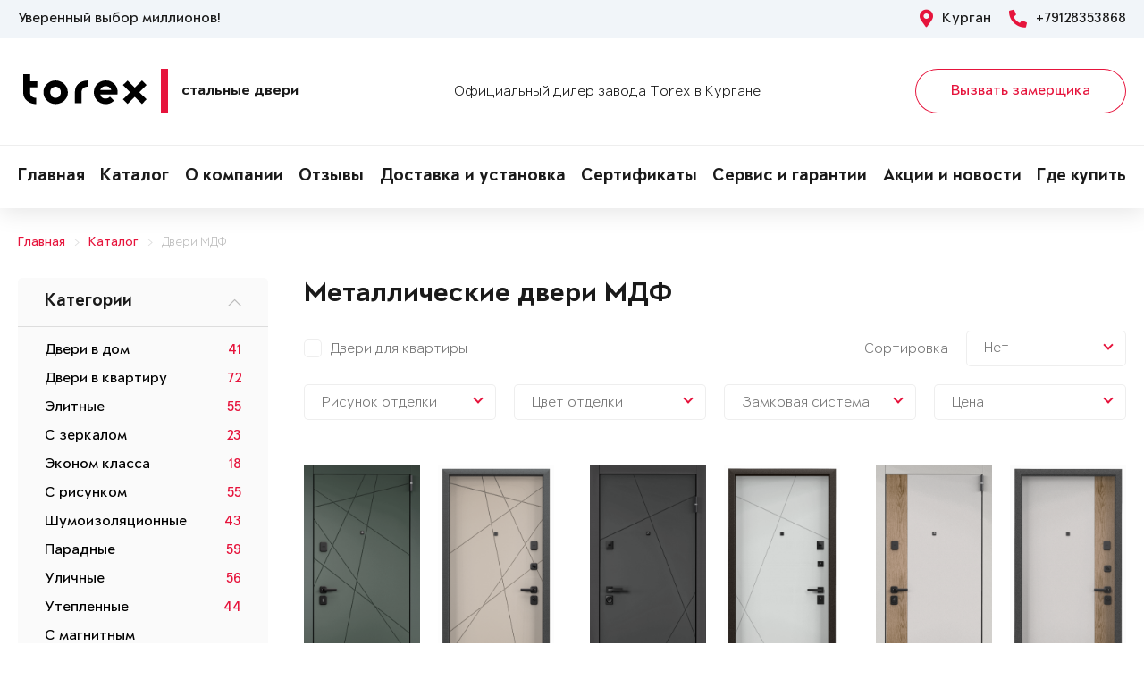

--- FILE ---
content_type: text/html; charset=UTF-8
request_url: https://torex45.ru/dveri/mdf-doors/?page=2
body_size: 10612
content:
<!DOCTYPE html>
<html>
<head>
	<meta charset="utf-8">
	<meta http-equiv="x-ua-compatible" content="ie=edge">
	<meta http-equiv="Cache-Control" content="no-cache">
		<meta http-equiv="Content-type" content="text/html; charset=utf-8">

	<link rel="preconnect" href="https://cdn.jsdelivr.net/">
	<link rel="preconnect" href="https://script.marquiz.ru/">
	<link rel="preconnect" href="https://www.google-analytics.com/">
	<link rel="preconnect" href="https://mc.yandex.ru/">
	<link rel="preconnect" href="https://www.googletagmanager.com/">

	<link rel="preload" href="/templates/fonts/LitteraPlainLight.woff">
	<link rel="preload" href="/templates/fonts/LitteraPlainRegular.woff">
	<link rel="preload" href="/templates/fonts/LitteraPlainMedium.woff">
	<link rel="preload" href="/templates/fonts/LitteraPlainBold.woff">

	<meta http-equiv="Content-Type" content="text/html; charset=UTF-8" />
<meta name="description" content="Двери стальные Torex с МДФ-панелью в Кургане от производителя. &#10003;  Доступная цена, широкий модельный ряд. Выбор по техническим характеристикам, отделке, популярности, цене." />
<meta property="og:title" content="Металлические двери МДФ">
<meta property="og:description" content="Двери стальные Torex с МДФ-панелью в Кургане от производителя. &amp;#10003;  Доступная цена, широкий модельный ряд. Выбор по техническим характеристикам, отделке, популярности, цене.">
<meta property="og:image" content="https://torex45.ru/local/templates/toreximg/torex-164x78.png">
<meta property="og:type" content="article">
<meta property="og:url" content="https://torex45.ru/dveri/mdf-doors/">



<script type="text/javascript">var _ba = _ba || []; _ba.push(["aid", "6db023098781e609c74d9ffea9055e22"]); _ba.push(["host", "torex45.ru"]); (function() {var ba = document.createElement("script"); ba.type = "text/javascript"; ba.async = true;ba.src = (document.location.protocol == "https:" ? "https://" : "http://") + "bitrix.info/ba.js";var s = document.getElementsByTagName("script")[0];s.parentNode.insertBefore(ba, s);})();</script>


    <title>Стальные двери МДФ от Torex в Кургане</title>
	<link rel="canonical" href="https://torex45.ru/dveri/mdf-doors/" />

	<meta name="viewport" content="width=360, initial-scale=1">
	<meta name="theme-color" content="#1a1a1a">
	<script src="https://cdnjs.cloudflare.com/ajax/libs/jquery/3.3.1/jquery.min.js" crossorigin="anonymous"></script>
	<script src="https://cdnjs.cloudflare.com/ajax/libs/picturefill/3.0.3/picturefill.min.js" crossorigin="anonymous"></script>
	<script src="/templates/site/js/jquery.maskedinput.min.js" crossorigin="anonymous"></script>
	<script src="/templates/site/js/junzer.js" crossorigin="anonymous"></script>
	<link rel="stylesheet" type="text/css" href="/templates/site/css/style.css">
		<link rel="shortcut icon" type="image/x-icon" href="https://torex45.ru/favicon.png" />
    <link rel="icon" type="image/png" href="https://torex45.ru/favicon.png"> 
    <link href="/templates/pro.min.css" rel="stylesheet">
	<script src="https://www.google.com/recaptcha/api.js" async defer></script>
</head>
<body>
	<!-- Google Tag Manager -->
<noscript><iframe src='//www.googletagmanager.com/ns.html?id=GTM-K6SZNDZ'
height='0' width='0' style='display:none;visibility:hidden'></iframe></noscript>
<script>(function(w,d,s,l,i){w[l]=w[l]||[];w[l].push({'gtm.start':
new Date().getTime(),event:'gtm.js'});var f=d.getElementsByTagName(s)[0],
j=d.createElement(s),dl=l!='dataLayer'?'&l='+l:'';j.async=true;j.src=
'//www.googletagmanager.com/gtm.js?id='+i+dl;f.parentNode.insertBefore(j,f);
})(window,document,'script','dataLayer','GTM-K6SZNDZ');</script>
<!-- End Google Tag Manager -->	<header class="page-header !open">
				<div class="aside">
			<div class="container">
				<p>Уверенный выбор миллионов!</p>
				<div>
					<span><i class="fas fa-map-marker-alt"></i> Курган</span>
					<a href="tel:+79128353868"><i class="fas fa-phone-alt"></i> +79128353868</a>
				</div>
			</div>
		</div>
		<div class="main container">
			<span class="menu" data-open=".page-header">
				<i class="fal fa-bars"></i>
				<i class="fal fa-times"></i>
			</span>
			<a class="logo" href="/">
				<b>Стальные двери</b>
			</a>
			<div class="dealers">Официальный дилер завода Torex в Кургане</div>
			<div class="panel">
				<span class="cp-btn-2 big" data-open=".modal#zakaz">Вызвать замерщика</span>
				<a href="tel:+79128353868" class="phone"><i class="fas fa-phone-alt"></i></a>
			</div>					
		</div>
		<div class="navigation">
			<nav class="container">
				<ul>
					<li><a href="/">Главная</a></li><li><a href="/dveri/">Каталог</a></li><li><a href="/o-nas/">О компании</a></li><li><a href="/o-nas/otzyvy/">Отзывы</a></li><li><a href="/service-and-warranty/dostavka/">Доставка и установка</a></li><li><a href="/o-nas/sertifikaty/">Сертификаты</a></li><li><a href="/service-and-warranty/">Сервис и гарантии</a></li><li><a href="/novosti/">Акции и новости</a></li><li><a href="/gde-kupitq/">Где купить</a></li>				</ul>
			</nav>
		</div>
	</header><link rel="stylesheet" type="text/css" href="/templates/site/css/page/catalog.css">
<script src="/templates/site/js/page/catalog.js" crossorigin="anonymous"></script>
<div class="cp-crumbs"><ul><li><a  href="https://torex45.ru/">Главная</a></li><li><a  href="https://torex45.ru/dveri/">Каталог</a></li><li><a  href="https://torex45.ru/dveri/mdf-doors/">Двери МДФ</a></li></ul></div><aside>
	<div class="container">
		<div class="cp-menu-1 open-pc" id="categories"><div data-open=".cp-menu-1#categories">Категории <i class="fal fa-chevron-down"></i></div><nav><ul><li><a href="https://torex45.ru/dveri/dlya-doma/" title="Двери в дом в Кургане">Двери в дом</a><span>41</span></li><li><a href="https://torex45.ru/dveri/apartment/" title="Двери в квартиру в Кургане">Двери в квартиру</a><span>72</span></li><li><a href="https://torex45.ru/dveri/elitnye/" title="Элитные в Кургане">Элитные</a><span>55</span></li><li><a href="https://torex45.ru/dveri/door-with-a-mirror/" title="С зеркалом в Кургане">С зеркалом</a><span>23</span></li><li><a href="https://torex45.ru/dveri/ekonom/" title="Эконом класса в Кургане">Эконом класса</a><span>18</span></li><li><a href="https://torex45.ru/dveri/with-drawing/" title="С рисунком в Кургане">С рисунком</a><span>55</span></li><li><a href="https://torex45.ru/dveri/soundproof-doors/" title="Шумоизоляционные в Кургане">Шумоизоляционные</a><span>43</span></li><li><a href="https://torex45.ru/dveri/front-doors/" title="Парадные в Кургане">Парадные</a><span>59</span></li><li><a href="https://torex45.ru/dveri/street-doors/" title="Уличные в Кургане">Уличные</a><span>56</span></li><li><a href="https://torex45.ru/dveri/uteplennye/" title="Утепленные в Кургане">Утепленные</a><span>44</span></li><li><a href="https://torex45.ru/dveri/magnitnyj-uplotnitel/" title="С магнитным уплотнителем в Кургане">С магнитным уплотнителем</a><span>96</span></li></ul></nav></div><div class="cp-menu-1 open-pc" id="series"><div data-open=".cp-menu-1#series">Серии <i class="fal fa-chevron-down"></i></div><nav><ul><li><a href="https://torex45.ru/dveri/professor-4/" title="Профессор 4+ в Кургане">Профессор 4+</a></li><li><a href="https://torex45.ru/dveri/snegir-pro/" title="Snegir PRO в Кургане">Snegir PRO</a></li><li><a href="https://torex45.ru/dveri/ultimatum-next/" title="Ultimatum NEXT в Кургане">Ultimatum NEXT</a></li><li><a href="https://torex45.ru/dveri/cyber/" title="Cyber PRO в Кургане">Cyber PRO</a></li><li><a href="https://torex45.ru/dveri/snegir-arctic/" title="АРКТИК в Кургане">АРКТИК</a></li><li><a href="https://torex45.ru/dveri/ultimatum-pro/" title="Ultimatum PRO в Кургане">Ultimatum PRO</a></li><li><a href="https://torex45.ru/dveri/s-omega-pro/" title="S.Omega PRO в Кургане">S.Omega PRO</a></li><li><a href="https://torex45.ru/dveri/diamond/" title="Diamond в Кургане">Diamond</a></li><li><a href="https://torex45.ru/dveri/snegir-arctic-c/" title="АРКТИК-С в Кургане">АРКТИК-С</a></li><li><a href="https://torex45.ru/dveri/delta-pro/" title="Delta PRO в Кургане">Delta PRO</a></li><li><a href="https://torex45.ru/dveri/delta-100/" title="Delta 100 в Кургане">Delta 100</a></li><li><a href="https://torex45.ru/dveri/delta-fdl/" title="Противопожарные в Кургане">Противопожарные</a></li></ul></nav></div>	</div>
</aside>

<main>
	<div class="container" style="position: relative;">
		<h1>Металлические двери МДФ</h1>
		<script src="https://code.jquery.com/ui/1.12.1/jquery-ui.js"></script>
<div class="page-catalog-filter-1">
	<div class="row">
		<div class="col-xl-8">
			<div class="page-catalog-f-1-list" id="FilterType">
				<div class="page-catalog-f-1" data-filter="8">Двери для квартиры</div>			</div>
		</div>
		<div class="col-xl-4">	
			<div class="page-catalog-sortirovka">
				<div>Сортировка</div>
				<div>
					<div class="page-catalog-f-2" id="FilterSort">
						<div>Нет</div>
						<span></span>
						<div class="page-catalog-f-4 right">
							<div class="page-catalog-f-1" data-filter="unset">Нет</div>
							<div class="page-catalog-f-1" data-filter="price_min">По убыванию цены</div>
							<div class="page-catalog-f-1" data-filter="price_max">По возрастанию цены</div>
							<div class="page-catalog-f-1" data-filter="news">По новизне</div>
						</div>
					</div>
				</div>
			</div>
		</div>
		<div class="col-xl-3">
				<div class="page-catalog-f-2" id="FilterDesign">				<div>Рисунок отделки</div>
				<span></span>
				<div class="page-catalog-f-3">
					<div>
						<div class="active">Внутри</div>
						<div>Снаружи</div>
					</div>
					<div class="page-catalog-f-e-1 open" id="FilterDesignInner">
						<div>
							Тип отделки:
							<select name="constvnut">
								<option value="unset">Все возможные варианты</option>
								<option value="49">Панель MDF с покрытием Cortorex</option><option value="48">Панель MDF с ПВХ покрытием</option><option value="44">Декоративная панель с зеркалом</option><option value="43">Декоративная панель</option>							</select>
						</div>
						<div class="row">
							<div class="col-xl-2" data-filter="1407" data-constvnut-49="true"><img src="/upload/iblock/5e5/1b869b5236f0d609a182b51af65100ac.png"><div>5D1</div></div><div class="col-xl-2" data-filter="1413" data-constvnut-48="true"><img src="/upload/iblock/42f/b268f63496e26364cf26b30f455a6b30.png"><div>NEO-2</div></div><div class="col-xl-2" data-filter="1412" data-constvnut-48="true"><img src="/upload/iblock/3cc/533e071eb9aae22a242ac482ea58dfc7.png"><div>NEO-1.1</div></div><div class="col-xl-2" data-filter="1414" data-constvnut-48="true"><img src="/upload/iblock/919/547150657754ec112a4d2601c9d6b209.png"><div>NEO-3</div></div><div class="col-xl-2" data-filter="1409" data-constvnut-49="true"><img src="/upload/iblock/610/321b42975c82109b4e154bbfa453c1d4.png"><div>5D3</div></div><div class="col-xl-2" data-filter="1411" data-constvnut-49="true"><img src="/upload/iblock/d2f/c4bef6b46281895090ec9985aaf3541a.png"><div>5D5</div></div><div class="col-xl-2" data-filter="1410" data-constvnut-49="true"><img src="/upload/iblock/ff4/cf2d252a1fc5a385443bd20f4e7f3ba1.png"><div>5D4</div></div><div class="col-xl-2" data-filter="8984" data-constvnut-44="true"><img src="/upload/iblock/455/d4cce9705dab43f5d197ebc870b0af54.png"><div>MM</div></div><div class="col-xl-2" data-filter="8939" data-constvnut-48="true"><img src="/upload/iblock/05d/a0162abf795dea86c26e6646a84c0940.png"><div>Grade</div></div><div class="col-xl-2" data-filter="8955" data-constvnut-48="true"><img src="/upload/iblock/8fa/c530d2c495308d9e5728b6f9f63fc584.png"><div>Volume</div></div><div class="col-xl-2" data-filter="8263" data-constvnut-48="true"><img src="/upload/iblock/6f1/85a27b7e92558025d0d6bb3e7828f67c.png"><div>D6-DL2</div></div><div class="col-xl-2" data-filter="8258" data-constvnut-48="true"><img src="/upload/iblock/7d0/05de5fc375a88a74b16737d776b1f68c.png"><div>D6-23</div></div><div class="col-xl-2" data-filter="8953" data-constvnut-48="true"><img src="/upload/iblock/217/1263b8c7f7256f478cc549812f56e390.png"><div>Vita P</div></div><div class="col-xl-2" data-filter="8938" data-constvnut-43="true"><img src="/upload/iblock/b5a/a20c341846bf55c5d90b4201e53d13f7.png"><div>Extent</div></div><div class="col-xl-2" data-filter="7890" data-constvnut-48="true"><img src="/upload/iblock/518/8a94e05dcbd6fb33de76b4ceb20fb35f.png"><div>D6-26</div></div><div class="col-xl-2" data-filter="9224" data-constvnut-44="true" data-constvnut-48="true"><img src="/upload/iblock/49d/00ea0dcc0c4cf6a2418f85ba0e8d0b26.png"><div>СК6-СМ</div></div><div class="col-xl-2" data-filter="8241" data-constvnut-48="true"><img src="/upload/iblock/61f/7042c27c82fcd9a15aff549580ac2889.png"><div>OP-C2</div></div><div class="col-xl-2" data-filter="8246" data-constvnut-48="true"><img src="/upload/iblock/954/ba49971f82e6b13b37d282ae9005081a.png"><div>OP-L1</div></div><div class="col-xl-2" data-filter="8499" data-constvnut-48="true"><img src="/upload/iblock/64a/0b0fcaa3295561abf120df51046f2e14.png"><div>OP-S1</div></div><div class="col-xl-2" data-filter="8259" data-constvnut-48="true"><img src="/upload/iblock/4cc/9451fdfc39ab682d621a08036e1bd560.png"><div>D6-28</div></div><div class="col-xl-2" data-filter="8500" data-constvnut-48="true"><img src="/upload/iblock/d77/862c331838568b46eb3edb8ba9b92885.png"><div>OP-S2</div></div><div class="col-xl-2" data-filter="8242" data-constvnut-48="true"><img src="/upload/iblock/4a9/dc11408327a201d03ba702449c810d08.png"><div>OP-C3</div></div><div class="col-xl-2" data-filter="9197" data-constvnut-48="true"><img src="/upload/iblock/d75/f44d55dc95415bf8049f8bceed821afe.png"><div>OP-SH2</div></div><div class="col-xl-2" data-filter="9198" data-constvnut-48="true"><img src="/upload/iblock/304/d099fbe42ef7e5ae40734af4cadcbee8.png"><div>OP-SH3</div></div><div class="col-xl-2" data-filter="9196" data-constvnut-48="true"><img src="/upload/iblock/970/fe6248087459f097e01ce033aa3f41b6.png"><div>OP-SH1</div></div>						</div>
					</div>
					<div class="page-catalog-f-e-1" id="FilterDesignOuter">
						<div>
							Тип отделки:
							<select name="constvnesh">
								<option value="unset">Все возможные варианты</option>
								<option value="41">Панель MDF с покрытием Cortorex</option><option value="39">Панель MDF с ПВХ покрытием</option><option value="156">Панель MDF с лакокрасочным покрытием</option><option value="35">Декоративная панель</option><option value="38">Порошково-полимерное покрытие</option>							</select>
						</div>
						<div class="row">
							<div class="col-xl-2" data-filter="1407" data-constvnesh-41="true"><img src="/upload/iblock/5e5/1b869b5236f0d609a182b51af65100ac.png"><div>5D1</div></div><div class="col-xl-2" data-filter="1413" data-constvnesh-39="true"><img src="/upload/iblock/42f/b268f63496e26364cf26b30f455a6b30.png"><div>NEO-2</div></div><div class="col-xl-2" data-filter="1412" data-constvnesh-39="true"><img src="/upload/iblock/3cc/533e071eb9aae22a242ac482ea58dfc7.png"><div>NEO-1.1</div></div><div class="col-xl-2" data-filter="1414" data-constvnesh-39="true"><img src="/upload/iblock/919/547150657754ec112a4d2601c9d6b209.png"><div>NEO-3</div></div><div class="col-xl-2" data-filter="1409" data-constvnesh-41="true"><img src="/upload/iblock/610/321b42975c82109b4e154bbfa453c1d4.png"><div>5D3</div></div><div class="col-xl-2" data-filter="1411" data-constvnesh-41="true"><img src="/upload/iblock/d2f/c4bef6b46281895090ec9985aaf3541a.png"><div>5D5</div></div><div class="col-xl-2" data-filter="1410" data-constvnesh-41="true"><img src="/upload/iblock/ff4/cf2d252a1fc5a385443bd20f4e7f3ba1.png"><div>5D4</div></div><div class="col-xl-2" data-filter="8955" data-constvnesh-156="true" data-constvnesh-39="true"><img src="/upload/iblock/8fa/c530d2c495308d9e5728b6f9f63fc584.png"><div>Volume</div></div><div class="col-xl-2" data-filter="8939" data-constvnesh-39="true"><img src="/upload/iblock/05d/a0162abf795dea86c26e6646a84c0940.png"><div>Grade</div></div><div class="col-xl-2" data-filter="8273" data-constvnesh-39="true"><img src="/upload/iblock/50b/fe09346866737ca7c5120f46cfffc1d0.png"><div>D-DL2</div></div><div class="col-xl-2" data-filter="3133" data-constvnesh-39="true"><img src="/upload/iblock/285/7568ac3db4cec25aa954750da228ec50.png"><div>D23</div></div><div class="col-xl-2" data-filter="8953" data-constvnesh-39="true"><img src="/upload/iblock/217/1263b8c7f7256f478cc549812f56e390.png"><div>Vita P</div></div><div class="col-xl-2" data-filter="8938" data-constvnesh-35="true"><img src="/upload/iblock/b5a/a20c341846bf55c5d90b4201e53d13f7.png"><div>Extent</div></div><div class="col-xl-2" data-filter="8268" data-constvnesh-39="true"><img src="/upload/iblock/2e2/0b411af7e117dc3f52fe391199d5553f.png"><div>D26</div></div><div class="col-xl-2" data-filter="8241" data-constvnesh-39="true"><img src="/upload/iblock/61f/7042c27c82fcd9a15aff549580ac2889.png"><div>OP-C2</div></div><div class="col-xl-2" data-filter="8246" data-constvnesh-39="true"><img src="/upload/iblock/954/ba49971f82e6b13b37d282ae9005081a.png"><div>OP-L1</div></div><div class="col-xl-2" data-filter="8499" data-constvnesh-39="true"><img src="/upload/iblock/64a/0b0fcaa3295561abf120df51046f2e14.png"><div>OP-S1</div></div><div class="col-xl-2" data-filter="8269" data-constvnesh-39="true"><img src="/upload/iblock/df6/8761cd7a54d7a729428d1968caee9689.png"><div>D28</div></div><div class="col-xl-2" data-filter="8500" data-constvnesh-39="true"><img src="/upload/iblock/d77/862c331838568b46eb3edb8ba9b92885.png"><div>OP-S2</div></div><div class="col-xl-2" data-filter="8242" data-constvnesh-39="true"><img src="/upload/iblock/4a9/dc11408327a201d03ba702449c810d08.png"><div>OP-C3</div></div><div class="col-xl-2" data-filter="9200" data-constvnesh-38="true"><img src="/upload/iblock/c3b/a825c1853bdc5783280d991a9cb3bf65.png"><div>OP-SH5</div></div><div class="col-xl-2" data-filter="9198" data-constvnesh-38="true"><img src="/upload/iblock/304/d099fbe42ef7e5ae40734af4cadcbee8.png"><div>OP-SH3</div></div><div class="col-xl-2" data-filter="9199" data-constvnesh-38="true"><img src="/upload/iblock/c00/381a80e03a5dcf2c5f5069e1bc73b295.png"><div>OP-SH4</div></div>						</div>
					</div>
				</div>
			</div>
		</div>
		<div class="col-xl-3">
			<div class="page-catalog-f-2" id="FilterColor">				<div>Цвет отделки</div>
				<span></span>
				<div class="page-catalog-f-3 left-100-20">
					<div>
						<div class="active">Внутри</div>
						<div>Снаружи</div>
					</div>
					<div class="page-catalog-f-e-2 open" id="FilterColorInner">
						<div class="row">
							<div class="col-xl-2" data-filter="8471"><div style="background-image: url(/upload/iblock/749/c6b1ee4c0a8cb1dc15a6308c955df785.png);"></div><div>ПВХ Оскуро</div></div><div class="col-xl-2" data-filter="1576"><div style="background-image: url(/upload/iblock/910/f762275294e0790b90c22900b976d62e.jpg);"></div><div>Белый (арт. КТ Белый)</div></div><div class="col-xl-2" data-filter="3827"><div style="background-image: url(/upload/iblock/93e/0f06c27bcca58716e075a1a052228e69.png);"></div><div>ПВХ Дуб угольный</div></div><div class="col-xl-2" data-filter="8475"><div style="background-image: url(/upload/iblock/79c/dcb2355bca2534af3c6701db5f009896.png);"></div><div>ПВХ Холст вулканический</div></div><div class="col-xl-2" data-filter="2748"><div style="background-image: url(/upload/iblock/770/d95eb2532dae5a40c75acce78edadf30.png);"></div><div>Лиственница белая (арт. ПВХ Лиственница белая)</div></div><div class="col-xl-2" data-filter="7535"><div style="background-image: url(/upload/iblock/a39/a5646cdaa9906f4569381f84128c7cf1.png);"></div><div>ЛКП Насыщеный чёрный</div></div><div class="col-xl-2" data-filter="8473"><div style="background-image: url(/upload/iblock/5b3/35d513728cbc69544aed6111d24ef1db.png);"></div><div>ПВХ Бьянко</div></div><div class="col-xl-2" data-filter="8466"><div style="background-image: url(/upload/iblock/f0b/ab97c1e5717ccb13c76cf5f362b7ad8d.png);"></div><div>ПВХ Гриджио</div></div><div class="col-xl-2" data-filter="7904"><div style="background-image: url(/upload/iblock/390/304902c1e7a45c031206b4778a99f7fe.png);"></div><div>ПВХ Бетон известковый</div></div><div class="col-xl-2" data-filter="8878"><div style="background-image: url(/upload/iblock/737/809e1475da845dd2213bee65ea7d789c.png);"></div><div>ЛКП Clear</div></div><div class="col-xl-2" data-filter="8476"><div style="background-image: url(/upload/iblock/471/06f16161cc4dfb1bf989607406b86295.png);"></div><div>ПВХ Холст латте</div></div><div class="col-xl-2" data-filter="8467"><div style="background-image: url(/upload/iblock/a11/274ed1aab20480a516844d508c42cb4f.png);"></div><div>ПВХ Дуб Песок Горизонт</div></div><div class="col-xl-2" data-filter="3020"><div style="background-image: url(/upload/iblock/b04/d19db4332de38fe75d18a15b6c65b81a.png);"></div><div>ПВХ Бетон темный</div></div><div class="col-xl-2" data-filter="8465"><div style="background-image: url(/upload/iblock/91b/15d0e9dc0840c9114ddb67be3b24a57e.png);"></div><div>ПВХ Верде</div></div>						</div>
					</div>
					<div class="page-catalog-f-e-2" id="FilterColorOuter">
						<div class="row">
							<div class="col-xl-2" data-filter="8471"><div style="background-image: url(/upload/iblock/749/c6b1ee4c0a8cb1dc15a6308c955df785.png);"></div><div>ПВХ Оскуро</div></div><div class="col-xl-2" data-filter="1576"><div style="background-image: url(/upload/iblock/910/f762275294e0790b90c22900b976d62e.jpg);"></div><div>Белый (арт. КТ Белый)</div></div><div class="col-xl-2" data-filter="3827"><div style="background-image: url(/upload/iblock/93e/0f06c27bcca58716e075a1a052228e69.png);"></div><div>ПВХ Дуб угольный</div></div><div class="col-xl-2" data-filter="8475"><div style="background-image: url(/upload/iblock/79c/dcb2355bca2534af3c6701db5f009896.png);"></div><div>ПВХ Холст вулканический</div></div><div class="col-xl-2" data-filter="2748"><div style="background-image: url(/upload/iblock/770/d95eb2532dae5a40c75acce78edadf30.png);"></div><div>Лиственница белая (арт. ПВХ Лиственница белая)</div></div><div class="col-xl-2" data-filter="7535"><div style="background-image: url(/upload/iblock/a39/a5646cdaa9906f4569381f84128c7cf1.png);"></div><div>ЛКП Насыщеный чёрный</div></div><div class="col-xl-2" data-filter="9304"><div style="background-image: url(/upload/iblock/0d3/6aa9779d8d7077b5c0344475f8459ae2.png);"></div><div>ЛКП Бирюза</div></div><div class="col-xl-2" data-filter="8466"><div style="background-image: url(/upload/iblock/f0b/ab97c1e5717ccb13c76cf5f362b7ad8d.png);"></div><div>ПВХ Гриджио</div></div><div class="col-xl-2" data-filter="8465"><div style="background-image: url(/upload/iblock/91b/15d0e9dc0840c9114ddb67be3b24a57e.png);"></div><div>ПВХ Верде</div></div><div class="col-xl-2" data-filter="7904"><div style="background-image: url(/upload/iblock/390/304902c1e7a45c031206b4778a99f7fe.png);"></div><div>ПВХ Бетон известковый</div></div><div class="col-xl-2" data-filter="8874"><div style="background-image: url(/upload/iblock/671/cb0fe5eb5052e223399454a05b76d254.png);"></div><div>ЛКП Графит</div></div><div class="col-xl-2" data-filter="8463"><div style="background-image: url(/upload/iblock/698/1ed61a8d9844930d8310d79d57ee7635.png);"></div><div>ПВХ Авокадо</div></div><div class="col-xl-2" data-filter="3864"><div style="background-image: url(/upload/iblock/f37/e54982565ce9ea81511e88cd4549aaf1.png);"></div><div>ПВХ Дуб коньяк</div></div><div class="col-xl-2" data-filter="8477"><div style="background-image: url(/upload/iblock/b56/5fc7dba2125463a33ae2abb5df53a688.png);"></div><div>ПВХ Черная шагрень</div></div><div class="col-xl-2" data-filter="8468"><div style="background-image: url(/upload/iblock/a39/69c8fa720d13ca847386789dbf546f21.png);"></div><div>ПВХ Дуб Янтарь Горизонт</div></div><div class="col-xl-2" data-filter="8473"><div style="background-image: url(/upload/iblock/5b3/35d513728cbc69544aed6111d24ef1db.png);"></div><div>ПВХ Бьянко</div></div><div class="col-xl-2" data-filter="3020"><div style="background-image: url(/upload/iblock/b04/d19db4332de38fe75d18a15b6c65b81a.png);"></div><div>ПВХ Бетон темный</div></div><div class="col-xl-2" data-filter="8474"><div style="background-image: url(/upload/iblock/73c/feb2700a524f037fdf1e9ce4e442058c.png);"></div><div>ПВХ Ферро</div></div>						</div>
					</div>
				</div>
			</div>
		</div>
		<div class="col-xl-3">
			<div class="page-catalog-f-2" id="FilterLock">				<div>Замковая система</div>
				<span></span>
				<div class="page-catalog-f-4">
					<div class="page-catalog-f-1" data-filter="25">Border (Россия)</div><div class="page-catalog-f-1" data-filter="165">STS</div>				</div>
			</div>
		</div>
		<div class="col-xl-3">
			<div class="page-catalog-f-2" id="FilterPrice">
				<div>Цена</div>
				<span></span>
				<div>
					<p><span>10 000</span> - <span>300 000</span> <i class="fal fa-ruble-sign"></i></p>
					<div id="slider-price"></div>
				</div>
			</div>
		</div>
	</div>
</div>
<div id="CatalogList"><div class="cp-catalog-1"><div><div class="col-lg-6 col-xl-4"><div class="cp-doors-1"><a href="https://torex45.ru/dveri/dver-1989474/" title="DELTA PRO PP в Кургане"><div class="sizecatalogdors"><img src="https://torex45.ru/upload/iblock/b42/delta-pro-30732147e5da086e4f94b27b871caaf6.png"><img src="https://torex45.ru/upload/iblock/db0/delta-pro-8aec3f3108bf8b275b32705868bb143d.png"><div></div></div><div>DELTA PRO PP</div><span>Дверь для квартиры</span></a><div><div><span>от 35 520 <i class="fas fa-ruble-sign"></i></span></div><div><span class="cp-btn-2" data-open=".modal#zakaz">Заказать</span></div></div></div></div><div class="col-lg-6 col-xl-4"><div class="cp-doors-1"><a href="https://torex45.ru/dveri/dver-1947602/" title="ULTIMATUM-M PP в Кургане"><div class="sizecatalogdors"><img src="https://torex45.ru/upload/iblock/a3b/ultimatum-m-414a5da52c419e50d24a7226c6f4286c.png"><img src="https://torex45.ru/upload/iblock/a83/ultimatum-m-358cde1f965cb4a50071c15e16040ce3.png"><div></div></div><div>ULTIMATUM-M PP</div><span>Дверь для квартиры</span></a><div><div><span>от 105 647 <i class="fas fa-ruble-sign"></i></span></div><div><span class="cp-btn-2" data-open=".modal#zakaz">Заказать</span></div></div></div></div><div class="col-lg-6 col-xl-4"><div class="cp-doors-1"><a href="https://torex45.ru/dveri/dver-1989779/" title="SUPER OMEGA PRO PP в Кургане"><div class="sizecatalogdors"><img src="https://torex45.ru/upload/iblock/bae/super-omega-pro-86e14cb35d6751bc3bde1e063942b414.png"><img src="https://torex45.ru/upload/iblock/c88/super-omega-pro-043504db9122614ad46cf62f1e20dc6c.png"><div></div></div><div>SUPER OMEGA PRO PP</div><span>Дверь для квартиры</span></a><div><div><span>от 58 525 <i class="fas fa-ruble-sign"></i></span></div><div><span class="cp-btn-2" data-open=".modal#zakaz">Заказать</span></div></div></div></div><div class="col-lg-6 col-xl-4"><div class="cp-doors-1"><a href="https://torex45.ru/dveri/dver-1989778/" title="SUPER OMEGA PRO PP в Кургане"><div class="sizecatalogdors"><img src="https://torex45.ru/upload/iblock/791/super-omega-pro-0375a7aa2dd69969b19ae267df592075.png"><img src="https://torex45.ru/upload/iblock/a02/super-omega-pro-7b942aacbacf0391754944acb5129606.png"><div></div></div><div>SUPER OMEGA PRO PP</div><span>Дверь для квартиры</span></a><div><div><span>от 60 545 <i class="fas fa-ruble-sign"></i></span></div><div><span class="cp-btn-2" data-open=".modal#zakaz">Заказать</span></div></div></div></div><div class="col-lg-6 col-xl-4"><div class="cp-doors-1"><a href="https://torex45.ru/dveri/dver-1989532/" title="SUPER OMEGA PRO PP в Кургане"><div class="sizecatalogdors"><img src="https://torex45.ru/upload/iblock/1d2/super-omega-pro-31c89b4083209944b930808e1032bbc8.png"><img src="https://torex45.ru/upload/iblock/050/super-omega-pro-3506ef20a170a8a7ef5c478055a9e01a.png"><div></div></div><div>SUPER OMEGA PRO PP</div><span>Дверь для квартиры</span></a><div><div><span>от 51 445 <i class="fas fa-ruble-sign"></i></span></div><div><span class="cp-btn-2" data-open=".modal#zakaz">Заказать</span></div></div></div></div><div class="col-lg-6 col-xl-4"><div class="cp-doors-1"><a href="https://torex45.ru/dveri/dver-1989534/" title="SUPER OMEGA PRO PP в Кургане"><div class="sizecatalogdors"><img src="https://torex45.ru/upload/iblock/a91/super-omega-pro-fd94d5c6ae0d8c2c876399339cbdeda9.png"><img src="https://torex45.ru/upload/iblock/044/super-omega-pro-657785ddf0ea1f41ee528907446a8a1a.png"><div></div></div><div>SUPER OMEGA PRO PP</div><span>Дверь для квартиры</span></a><div><div><span>от 51 445 <i class="fas fa-ruble-sign"></i></span></div><div><span class="cp-btn-2" data-open=".modal#zakaz">Заказать</span></div></div></div></div><div class="col-lg-6 col-xl-4"><div class="cp-doors-1"><a href="https://torex45.ru/dveri/dver-1947657/" title="ULTIMATUM-M PP в Кургане"><div class="sizecatalogdors"><img src="https://torex45.ru/upload/iblock/962/ultimatum-m-b306a1d5b1c7289b0e58e0f0941e054b.png"><img src="https://torex45.ru/upload/iblock/491/ultimatum-m-7af4900a6040b787948bd63323bc26ef.png"><div></div></div><div>ULTIMATUM-M PP</div><span>Дверь для квартиры</span></a><div><div><span>от 75 280 <i class="fas fa-ruble-sign"></i></span></div><div><span class="cp-btn-2" data-open=".modal#zakaz">Заказать</span></div></div></div></div><div class="col-lg-6 col-xl-4"><div class="cp-doors-1"><a href="https://torex45.ru/dveri/dver-2030063/" title="DELTA PRO PP в Кургане"><div class="sizecatalogdors"><img src="https://torex45.ru/upload/iblock/8f6/delta-pro-75e2060b6f524427a429abe536210e6e.png"><img src="https://torex45.ru/upload/iblock/9d0/delta-pro-9a8c7a2dbcf5eb0900e48981f6402415.png"><div></div></div><div>DELTA PRO PP</div><span>Дверь для квартиры</span></a><div><div><span>от 35 185 <i class="fas fa-ruble-sign"></i></span></div><div><span class="cp-btn-2" data-open=".modal#zakaz">Заказать</span></div></div></div></div><div class="col-lg-6 col-xl-4"><div class="cp-doors-1"><a href="https://torex45.ru/dveri/dver-2030061/" title="DELTA PRO PP в Кургане"><div class="sizecatalogdors"><img src="https://torex45.ru/upload/iblock/245/delta-pro-2ba6b8c4d6febde5ac8622cadf7827ea.png"><img src="https://torex45.ru/upload/iblock/ec0/delta-pro-46d67ac0a601cfa5bb75d8315d834825.png"><div></div></div><div>DELTA PRO PP</div><span>Дверь для квартиры</span></a><div><div><span>от 40 980 <i class="fas fa-ruble-sign"></i></span></div><div><span class="cp-btn-2" data-open=".modal#zakaz">Заказать</span></div></div></div></div><div class="col-lg-6 col-xl-4"><div class="cp-doors-1"><a href="https://torex45.ru/dveri/dver-2477131/" title="DELTA PRO PP в Кургане"><div class="sizecatalogdors"><img src="https://torex45.ru/upload/iblock/3e7/delta-pro-ad08b535bc2bdfc93ae0f4dff2a0b4ab.png"><img src="https://torex45.ru/upload/iblock/ca4/delta-pro-b97437eb74167f2b325ac83ba5a9e497.png"><div></div></div><div>DELTA PRO PP</div><span>Дверь для квартиры</span></a><div><div><span>от 33 460 <i class="fas fa-ruble-sign"></i></span></div><div><span class="cp-btn-2" data-open=".modal#zakaz">Заказать</span></div></div></div></div><div class="col-lg-6 col-xl-4"><div class="cp-doors-1"><a href="https://torex45.ru/dveri/dver-2030060/" title="DELTA PRO PP в Кургане"><div class="sizecatalogdors"><img src="https://torex45.ru/upload/iblock/45a/delta-pro-146a5370e84e9222c8dc7cdfa6e70c3f.png"><img src="https://torex45.ru/upload/iblock/4d7/delta-pro-8f8acc1c3337ff34e32b1c687216949a.png"><div></div></div><div>DELTA PRO PP</div><span>Дверь для квартиры</span></a><div><div><span>от 35 185 <i class="fas fa-ruble-sign"></i></span></div><div><span class="cp-btn-2" data-open=".modal#zakaz">Заказать</span></div></div></div></div><div class="col-lg-6 col-xl-4"><div class="cp-doors-1"><a href="https://torex45.ru/dveri/dver-2193576/" title="SUPER OMEGA PRO PP в Кургане"><div class="sizecatalogdors"><img src="https://torex45.ru/upload/iblock/497/super-omega-pro-5c6e0249fae4bcab5a5e1cc34ef9317b.png"><img src="https://torex45.ru/upload/iblock/cf7/super-omega-pro-4da0c37020a0453f2e56015f8e2763f1.png"><div></div></div><div>SUPER OMEGA PRO PP</div><span>Дверь для квартиры</span></a><div><div><span>от 58 525 <i class="fas fa-ruble-sign"></i></span></div><div><span class="cp-btn-2" data-open=".modal#zakaz">Заказать</span></div></div></div></div><div class="col-lg-6 col-xl-4"><div class="cp-doors-1"><a href="https://torex45.ru/dveri/dver-2542744/" title="SUPER OMEGA PRO PP в Кургане"><div class="sizecatalogdors"><img src="https://torex45.ru/upload/iblock/669/super-omega-pro-be611eb3b733c7d841b2310926517999.png"><img src="https://torex45.ru/upload/iblock/ff6/super-omega-pro-a0d59f120216463ae7c11af0532b33ab.png"><div></div></div><div>SUPER OMEGA PRO PP</div><span>Дверь для квартиры</span></a><div><div><span>от 53 560 <i class="fas fa-ruble-sign"></i></span></div><div><span class="cp-btn-2" data-open=".modal#zakaz">Заказать</span></div></div></div></div><div class="col-lg-6 col-xl-4"><div class="cp-doors-1"><a href="https://torex45.ru/dveri/dver-2542750/" title="SUPER OMEGA PRO PP в Кургане"><div class="sizecatalogdors"><img src="https://torex45.ru/upload/iblock/0d9/super-omega-pro-30a9e5ad2b32234a83edc2dd8bd6d743.png"><img src="https://torex45.ru/upload/iblock/f3e/super-omega-pro-9e31682130cc9ddd3d1e7ad375a92a04.png"><div></div></div><div>SUPER OMEGA PRO PP</div><span>Дверь для квартиры</span></a><div><div><span>от 55 580 <i class="fas fa-ruble-sign"></i></span></div><div><span class="cp-btn-2" data-open=".modal#zakaz">Заказать</span></div></div></div></div><div class="col-lg-6 col-xl-4"><div class="cp-doors-1"><a href="https://torex45.ru/dveri/dver-2542752/" title="SUPER OMEGA PRO PP в Кургане"><div class="sizecatalogdors"><img src="https://torex45.ru/upload/iblock/91d/super-omega-pro-5ebb661567d3aa5599cec052a4b5a949.png"><img src="https://torex45.ru/upload/iblock/c8f/super-omega-pro-7cf784baa99b83aeed4ccb160976df6e.png"><div></div></div><div>SUPER OMEGA PRO PP</div><span>Дверь для квартиры</span></a><div><div><span>от 55 580 <i class="fas fa-ruble-sign"></i></span></div><div><span class="cp-btn-2" data-open=".modal#zakaz">Заказать</span></div></div></div></div><div class="col-lg-6 col-xl-4"><div class="cp-doors-1"><a href="https://torex45.ru/dveri/dver-2477501/" title="SUPER OMEGA PRO PP в Кургане"><div class="sizecatalogdors"><img src="https://torex45.ru/upload/iblock/964/super-omega-pro-9ca92a54a1e4be356bc6a5a76320fc3c.png"><img src="https://torex45.ru/upload/iblock/613/super-omega-pro-782fb2e1634b2ecfe5cf6457ac5722a2.png"><div></div></div><div>SUPER OMEGA PRO PP</div><span>Дверь для квартиры</span></a><div><div><span>от 40 310 <i class="fas fa-ruble-sign"></i></span></div><div><span class="cp-btn-2" data-open=".modal#zakaz">Заказать</span></div></div></div></div></div></div><nav class="cp-navigation-1"><ul><li><a href="/dveri/mdf-doors/">1</a></li><li class="active"><a href="/dveri/mdf-doors/?page=2">2</a></li></ul></nav></div><div class="page-catalog-info"><div class="cp-article-1"><div class="cp-sbo-seo"><h2 class="seo-header">Металлические двери с панелями MDF</h2>
<p>Стальные двери с МДФ-панелями надежны, влагоустойчивы, практичны и имеют вид натурального дерева.</p>
<p>Конкурентные преимущества металлических дверей с МДФ-панелями</p>
<p>МДФ (MDF – Medium-density fiberboard) – это среднеплотная древесноволокнистая плита.</p>
<p>МДФ производят из натуральных материалов, поэтому такие панели экологически безопасны. </p>
<p>Кроме того, они обладают рядом преимуществ:</p>
<ul>
<li>влагоустойчивость,</li> 
<li>прочность,</li> 
<li>невосприимчивость к грибкам и плесени.,</li> 
<li>высокая тепло- и звукоизоляция</li>
</ul>
<p>МДФ-панели можно устанавливать как снаружи, так и на внутренней поверхности двери, придавая ей изысканный и солидный вид.</p>
<p>Стальные двери МДФ – изысканное решение для каждого</p>
<p>МДФ-панели имитируют наиболее популярные типы натуральной древесины: дуб, вишня, венге, орех и др.</p>
<p>На поверхность может наноситься фрезеровка или рисунок, что придает двери с МДФ натуральную деревянную фактуру.</p>
<p>Толщина МДФ-панелей составляет от 10 до 19 мм.</p>
<p>Чем толще панель, тем глубже может быть фрезеровка и богаче выглядит дверь.</p>
<p>Металлические двери с МДФ-панелями в Кургане</p>
<p>Стальные двери Torex с отделкой МДФ выполнены в самых популярных цветовых решениях – орех, венге, дуб и т.д.</p>
<p>В моделях линейки Ultimatum и TM Professor, которые в большинстве могут быть установлены на границе «улица-дом», применяются панели МДФ с ПВХ-покрытием или покрытием Cortorex.</p>
<p>Если вам нравятся движение, динамика и перемены, выберите металлические двери Ultimatum со сменными МДФ-панелями.</p>
<p>Входная дверь сможет менять облик вместе с интерьером, стоит только захотеть.</p>
<p>Подберите идеальные металлические входные двери с МДФ-панелями «Торэкс».</p>
<p>У нас наверняка найдется именно ваша модель!</p></div> </div></div>	</div>
</main>


		<footer class="page-footer">
			<div class="navigation">
				<nav class="container"><ul><li><a href="/dveri/" title="Каталог">Каталог</a></li><li><a href="/gde-kupitq/" title="Где купить">Где купить</a></li><li><a href="/novosti/" title="Новости и акции">Новости и акции</a></li><li><a href="/o-nas/" title="О компании">О компании</a></li><li><a href="/service-and-warranty/return-conditions/" title="Условия возврата">Условия возврата</a></li><li><a href="/privacy-policy/" title="Политика конфиденциальности">Политика конфиденциальности</a></li></ul></nav>			</div>
			<div class="main">
				<div class="container">
					<div>
						<a href=""><span class="logo"></span></a>
						<div>© ООО «ТД ТОРЭКС» стальные двери, 1990—2026. Все права защищены.</div>
					</div>
					<div>
						<a href="https://vk.com/torex.official" class="vk" rel="nofollow" target="_blank" title="ВКонтакте"></a>
						<a href="https://www.youtube.com/user/torexrussia" class="yo" rel="nofollow" target="_blank" title="YouTube"></a>
												<a href="https://ok.ru/torex.official" class="ok" rel="nofollow" target="_blank" title="Одноклассники"></a>
					</div>
				</div>
			</div>
			<div class="aside">
				<div class="container">
										<p>Интернет-сайт www.torex45.ru — носит исключительно информационный характер и ни при каких условиях не является публичной офертой, определяемой положениями Статьи 437 Гражданского кодекса Российской Федерации. Для получения подробной информации о стоимости продукции компании Torex обращайтесь в фирменные точки продаж Torex в Вашем городе.</p>
					<p>Производитель оставляет за собой право в любое время вносить изменения в перечень и спецификацию продукции. Для получения действительной информации о продукции просьба обращаться в фирменные точки продаж Torex в Вашем городе.</p>
				</div>
			</div>
		</footer>


		<div class="modal !open" id="zakaz">
			<div class="mod-xl-7">
				<span data-exit=".modal#zakaz"><i class="fal fa-times"></i></span>
				<div>
					<form action="/local/components/torex/form_ajax.php" class="modal-form-1" data-success="0" method="POST">
						<div>Вызвать мастера по замерам</div>
						<div>Заполните форму, и наш специалист свяжется с Вами.</div>
												<input type="hidden" name="type" value="request-measurement">
												<input type="text" name="contact_person" placeholder="* Ваше имя" required autocomplete="off">
						<input type="text" name="phone" placeholder="* Ваш телефон" required autocomplete="off">
						<div class="g-recaptcha" data-sitekey="6Lc-NfofAAAAAM0_iD0IoVqjANJ8DyudmcViDf6N"></div>						<button class="cp-btn-1 big" type="submit">Отправить заявку</button>
						<div>
							<div><b>*</b> все поля обязательны для заполнения</div>
							<div>Нажимая на кнопку, вы даете согласие на обработку своих персональных данных <a href="/privacy-policy/" rel="nofollow" target="_blank">Пользовательское соглашение</a></div>
						</div>
					</form>
				</div>
			</div>
		</div>

		<div class="modal !open" id="ModalForm_success">
			<div class="mod-lg-5 mod-xl-6">
				<span data-exit=".modal#ModalForm_success"><i class="fal fa-times"></i></span>
				<div>
					<p style="text-align: center;  font-weight: 700;"></p>
				</div>
			</div>
		</div>

		<div class="modal" id="modal-img">
			<div class="mod-lg-10 mod-xl-10">
				<span data-exit=".modal#modal-img"><i class="fal fa-times"></i></span>
				<div class="modal-img"></div>
			</div>
		</div>
		
			</body>
</html>

--- FILE ---
content_type: text/html; charset=utf-8
request_url: https://www.google.com/recaptcha/api2/anchor?ar=1&k=6Lc-NfofAAAAAM0_iD0IoVqjANJ8DyudmcViDf6N&co=aHR0cHM6Ly90b3JleDQ1LnJ1OjQ0Mw..&hl=en&v=PoyoqOPhxBO7pBk68S4YbpHZ&size=normal&anchor-ms=20000&execute-ms=30000&cb=72wrmogp7idk
body_size: 49286
content:
<!DOCTYPE HTML><html dir="ltr" lang="en"><head><meta http-equiv="Content-Type" content="text/html; charset=UTF-8">
<meta http-equiv="X-UA-Compatible" content="IE=edge">
<title>reCAPTCHA</title>
<style type="text/css">
/* cyrillic-ext */
@font-face {
  font-family: 'Roboto';
  font-style: normal;
  font-weight: 400;
  font-stretch: 100%;
  src: url(//fonts.gstatic.com/s/roboto/v48/KFO7CnqEu92Fr1ME7kSn66aGLdTylUAMa3GUBHMdazTgWw.woff2) format('woff2');
  unicode-range: U+0460-052F, U+1C80-1C8A, U+20B4, U+2DE0-2DFF, U+A640-A69F, U+FE2E-FE2F;
}
/* cyrillic */
@font-face {
  font-family: 'Roboto';
  font-style: normal;
  font-weight: 400;
  font-stretch: 100%;
  src: url(//fonts.gstatic.com/s/roboto/v48/KFO7CnqEu92Fr1ME7kSn66aGLdTylUAMa3iUBHMdazTgWw.woff2) format('woff2');
  unicode-range: U+0301, U+0400-045F, U+0490-0491, U+04B0-04B1, U+2116;
}
/* greek-ext */
@font-face {
  font-family: 'Roboto';
  font-style: normal;
  font-weight: 400;
  font-stretch: 100%;
  src: url(//fonts.gstatic.com/s/roboto/v48/KFO7CnqEu92Fr1ME7kSn66aGLdTylUAMa3CUBHMdazTgWw.woff2) format('woff2');
  unicode-range: U+1F00-1FFF;
}
/* greek */
@font-face {
  font-family: 'Roboto';
  font-style: normal;
  font-weight: 400;
  font-stretch: 100%;
  src: url(//fonts.gstatic.com/s/roboto/v48/KFO7CnqEu92Fr1ME7kSn66aGLdTylUAMa3-UBHMdazTgWw.woff2) format('woff2');
  unicode-range: U+0370-0377, U+037A-037F, U+0384-038A, U+038C, U+038E-03A1, U+03A3-03FF;
}
/* math */
@font-face {
  font-family: 'Roboto';
  font-style: normal;
  font-weight: 400;
  font-stretch: 100%;
  src: url(//fonts.gstatic.com/s/roboto/v48/KFO7CnqEu92Fr1ME7kSn66aGLdTylUAMawCUBHMdazTgWw.woff2) format('woff2');
  unicode-range: U+0302-0303, U+0305, U+0307-0308, U+0310, U+0312, U+0315, U+031A, U+0326-0327, U+032C, U+032F-0330, U+0332-0333, U+0338, U+033A, U+0346, U+034D, U+0391-03A1, U+03A3-03A9, U+03B1-03C9, U+03D1, U+03D5-03D6, U+03F0-03F1, U+03F4-03F5, U+2016-2017, U+2034-2038, U+203C, U+2040, U+2043, U+2047, U+2050, U+2057, U+205F, U+2070-2071, U+2074-208E, U+2090-209C, U+20D0-20DC, U+20E1, U+20E5-20EF, U+2100-2112, U+2114-2115, U+2117-2121, U+2123-214F, U+2190, U+2192, U+2194-21AE, U+21B0-21E5, U+21F1-21F2, U+21F4-2211, U+2213-2214, U+2216-22FF, U+2308-230B, U+2310, U+2319, U+231C-2321, U+2336-237A, U+237C, U+2395, U+239B-23B7, U+23D0, U+23DC-23E1, U+2474-2475, U+25AF, U+25B3, U+25B7, U+25BD, U+25C1, U+25CA, U+25CC, U+25FB, U+266D-266F, U+27C0-27FF, U+2900-2AFF, U+2B0E-2B11, U+2B30-2B4C, U+2BFE, U+3030, U+FF5B, U+FF5D, U+1D400-1D7FF, U+1EE00-1EEFF;
}
/* symbols */
@font-face {
  font-family: 'Roboto';
  font-style: normal;
  font-weight: 400;
  font-stretch: 100%;
  src: url(//fonts.gstatic.com/s/roboto/v48/KFO7CnqEu92Fr1ME7kSn66aGLdTylUAMaxKUBHMdazTgWw.woff2) format('woff2');
  unicode-range: U+0001-000C, U+000E-001F, U+007F-009F, U+20DD-20E0, U+20E2-20E4, U+2150-218F, U+2190, U+2192, U+2194-2199, U+21AF, U+21E6-21F0, U+21F3, U+2218-2219, U+2299, U+22C4-22C6, U+2300-243F, U+2440-244A, U+2460-24FF, U+25A0-27BF, U+2800-28FF, U+2921-2922, U+2981, U+29BF, U+29EB, U+2B00-2BFF, U+4DC0-4DFF, U+FFF9-FFFB, U+10140-1018E, U+10190-1019C, U+101A0, U+101D0-101FD, U+102E0-102FB, U+10E60-10E7E, U+1D2C0-1D2D3, U+1D2E0-1D37F, U+1F000-1F0FF, U+1F100-1F1AD, U+1F1E6-1F1FF, U+1F30D-1F30F, U+1F315, U+1F31C, U+1F31E, U+1F320-1F32C, U+1F336, U+1F378, U+1F37D, U+1F382, U+1F393-1F39F, U+1F3A7-1F3A8, U+1F3AC-1F3AF, U+1F3C2, U+1F3C4-1F3C6, U+1F3CA-1F3CE, U+1F3D4-1F3E0, U+1F3ED, U+1F3F1-1F3F3, U+1F3F5-1F3F7, U+1F408, U+1F415, U+1F41F, U+1F426, U+1F43F, U+1F441-1F442, U+1F444, U+1F446-1F449, U+1F44C-1F44E, U+1F453, U+1F46A, U+1F47D, U+1F4A3, U+1F4B0, U+1F4B3, U+1F4B9, U+1F4BB, U+1F4BF, U+1F4C8-1F4CB, U+1F4D6, U+1F4DA, U+1F4DF, U+1F4E3-1F4E6, U+1F4EA-1F4ED, U+1F4F7, U+1F4F9-1F4FB, U+1F4FD-1F4FE, U+1F503, U+1F507-1F50B, U+1F50D, U+1F512-1F513, U+1F53E-1F54A, U+1F54F-1F5FA, U+1F610, U+1F650-1F67F, U+1F687, U+1F68D, U+1F691, U+1F694, U+1F698, U+1F6AD, U+1F6B2, U+1F6B9-1F6BA, U+1F6BC, U+1F6C6-1F6CF, U+1F6D3-1F6D7, U+1F6E0-1F6EA, U+1F6F0-1F6F3, U+1F6F7-1F6FC, U+1F700-1F7FF, U+1F800-1F80B, U+1F810-1F847, U+1F850-1F859, U+1F860-1F887, U+1F890-1F8AD, U+1F8B0-1F8BB, U+1F8C0-1F8C1, U+1F900-1F90B, U+1F93B, U+1F946, U+1F984, U+1F996, U+1F9E9, U+1FA00-1FA6F, U+1FA70-1FA7C, U+1FA80-1FA89, U+1FA8F-1FAC6, U+1FACE-1FADC, U+1FADF-1FAE9, U+1FAF0-1FAF8, U+1FB00-1FBFF;
}
/* vietnamese */
@font-face {
  font-family: 'Roboto';
  font-style: normal;
  font-weight: 400;
  font-stretch: 100%;
  src: url(//fonts.gstatic.com/s/roboto/v48/KFO7CnqEu92Fr1ME7kSn66aGLdTylUAMa3OUBHMdazTgWw.woff2) format('woff2');
  unicode-range: U+0102-0103, U+0110-0111, U+0128-0129, U+0168-0169, U+01A0-01A1, U+01AF-01B0, U+0300-0301, U+0303-0304, U+0308-0309, U+0323, U+0329, U+1EA0-1EF9, U+20AB;
}
/* latin-ext */
@font-face {
  font-family: 'Roboto';
  font-style: normal;
  font-weight: 400;
  font-stretch: 100%;
  src: url(//fonts.gstatic.com/s/roboto/v48/KFO7CnqEu92Fr1ME7kSn66aGLdTylUAMa3KUBHMdazTgWw.woff2) format('woff2');
  unicode-range: U+0100-02BA, U+02BD-02C5, U+02C7-02CC, U+02CE-02D7, U+02DD-02FF, U+0304, U+0308, U+0329, U+1D00-1DBF, U+1E00-1E9F, U+1EF2-1EFF, U+2020, U+20A0-20AB, U+20AD-20C0, U+2113, U+2C60-2C7F, U+A720-A7FF;
}
/* latin */
@font-face {
  font-family: 'Roboto';
  font-style: normal;
  font-weight: 400;
  font-stretch: 100%;
  src: url(//fonts.gstatic.com/s/roboto/v48/KFO7CnqEu92Fr1ME7kSn66aGLdTylUAMa3yUBHMdazQ.woff2) format('woff2');
  unicode-range: U+0000-00FF, U+0131, U+0152-0153, U+02BB-02BC, U+02C6, U+02DA, U+02DC, U+0304, U+0308, U+0329, U+2000-206F, U+20AC, U+2122, U+2191, U+2193, U+2212, U+2215, U+FEFF, U+FFFD;
}
/* cyrillic-ext */
@font-face {
  font-family: 'Roboto';
  font-style: normal;
  font-weight: 500;
  font-stretch: 100%;
  src: url(//fonts.gstatic.com/s/roboto/v48/KFO7CnqEu92Fr1ME7kSn66aGLdTylUAMa3GUBHMdazTgWw.woff2) format('woff2');
  unicode-range: U+0460-052F, U+1C80-1C8A, U+20B4, U+2DE0-2DFF, U+A640-A69F, U+FE2E-FE2F;
}
/* cyrillic */
@font-face {
  font-family: 'Roboto';
  font-style: normal;
  font-weight: 500;
  font-stretch: 100%;
  src: url(//fonts.gstatic.com/s/roboto/v48/KFO7CnqEu92Fr1ME7kSn66aGLdTylUAMa3iUBHMdazTgWw.woff2) format('woff2');
  unicode-range: U+0301, U+0400-045F, U+0490-0491, U+04B0-04B1, U+2116;
}
/* greek-ext */
@font-face {
  font-family: 'Roboto';
  font-style: normal;
  font-weight: 500;
  font-stretch: 100%;
  src: url(//fonts.gstatic.com/s/roboto/v48/KFO7CnqEu92Fr1ME7kSn66aGLdTylUAMa3CUBHMdazTgWw.woff2) format('woff2');
  unicode-range: U+1F00-1FFF;
}
/* greek */
@font-face {
  font-family: 'Roboto';
  font-style: normal;
  font-weight: 500;
  font-stretch: 100%;
  src: url(//fonts.gstatic.com/s/roboto/v48/KFO7CnqEu92Fr1ME7kSn66aGLdTylUAMa3-UBHMdazTgWw.woff2) format('woff2');
  unicode-range: U+0370-0377, U+037A-037F, U+0384-038A, U+038C, U+038E-03A1, U+03A3-03FF;
}
/* math */
@font-face {
  font-family: 'Roboto';
  font-style: normal;
  font-weight: 500;
  font-stretch: 100%;
  src: url(//fonts.gstatic.com/s/roboto/v48/KFO7CnqEu92Fr1ME7kSn66aGLdTylUAMawCUBHMdazTgWw.woff2) format('woff2');
  unicode-range: U+0302-0303, U+0305, U+0307-0308, U+0310, U+0312, U+0315, U+031A, U+0326-0327, U+032C, U+032F-0330, U+0332-0333, U+0338, U+033A, U+0346, U+034D, U+0391-03A1, U+03A3-03A9, U+03B1-03C9, U+03D1, U+03D5-03D6, U+03F0-03F1, U+03F4-03F5, U+2016-2017, U+2034-2038, U+203C, U+2040, U+2043, U+2047, U+2050, U+2057, U+205F, U+2070-2071, U+2074-208E, U+2090-209C, U+20D0-20DC, U+20E1, U+20E5-20EF, U+2100-2112, U+2114-2115, U+2117-2121, U+2123-214F, U+2190, U+2192, U+2194-21AE, U+21B0-21E5, U+21F1-21F2, U+21F4-2211, U+2213-2214, U+2216-22FF, U+2308-230B, U+2310, U+2319, U+231C-2321, U+2336-237A, U+237C, U+2395, U+239B-23B7, U+23D0, U+23DC-23E1, U+2474-2475, U+25AF, U+25B3, U+25B7, U+25BD, U+25C1, U+25CA, U+25CC, U+25FB, U+266D-266F, U+27C0-27FF, U+2900-2AFF, U+2B0E-2B11, U+2B30-2B4C, U+2BFE, U+3030, U+FF5B, U+FF5D, U+1D400-1D7FF, U+1EE00-1EEFF;
}
/* symbols */
@font-face {
  font-family: 'Roboto';
  font-style: normal;
  font-weight: 500;
  font-stretch: 100%;
  src: url(//fonts.gstatic.com/s/roboto/v48/KFO7CnqEu92Fr1ME7kSn66aGLdTylUAMaxKUBHMdazTgWw.woff2) format('woff2');
  unicode-range: U+0001-000C, U+000E-001F, U+007F-009F, U+20DD-20E0, U+20E2-20E4, U+2150-218F, U+2190, U+2192, U+2194-2199, U+21AF, U+21E6-21F0, U+21F3, U+2218-2219, U+2299, U+22C4-22C6, U+2300-243F, U+2440-244A, U+2460-24FF, U+25A0-27BF, U+2800-28FF, U+2921-2922, U+2981, U+29BF, U+29EB, U+2B00-2BFF, U+4DC0-4DFF, U+FFF9-FFFB, U+10140-1018E, U+10190-1019C, U+101A0, U+101D0-101FD, U+102E0-102FB, U+10E60-10E7E, U+1D2C0-1D2D3, U+1D2E0-1D37F, U+1F000-1F0FF, U+1F100-1F1AD, U+1F1E6-1F1FF, U+1F30D-1F30F, U+1F315, U+1F31C, U+1F31E, U+1F320-1F32C, U+1F336, U+1F378, U+1F37D, U+1F382, U+1F393-1F39F, U+1F3A7-1F3A8, U+1F3AC-1F3AF, U+1F3C2, U+1F3C4-1F3C6, U+1F3CA-1F3CE, U+1F3D4-1F3E0, U+1F3ED, U+1F3F1-1F3F3, U+1F3F5-1F3F7, U+1F408, U+1F415, U+1F41F, U+1F426, U+1F43F, U+1F441-1F442, U+1F444, U+1F446-1F449, U+1F44C-1F44E, U+1F453, U+1F46A, U+1F47D, U+1F4A3, U+1F4B0, U+1F4B3, U+1F4B9, U+1F4BB, U+1F4BF, U+1F4C8-1F4CB, U+1F4D6, U+1F4DA, U+1F4DF, U+1F4E3-1F4E6, U+1F4EA-1F4ED, U+1F4F7, U+1F4F9-1F4FB, U+1F4FD-1F4FE, U+1F503, U+1F507-1F50B, U+1F50D, U+1F512-1F513, U+1F53E-1F54A, U+1F54F-1F5FA, U+1F610, U+1F650-1F67F, U+1F687, U+1F68D, U+1F691, U+1F694, U+1F698, U+1F6AD, U+1F6B2, U+1F6B9-1F6BA, U+1F6BC, U+1F6C6-1F6CF, U+1F6D3-1F6D7, U+1F6E0-1F6EA, U+1F6F0-1F6F3, U+1F6F7-1F6FC, U+1F700-1F7FF, U+1F800-1F80B, U+1F810-1F847, U+1F850-1F859, U+1F860-1F887, U+1F890-1F8AD, U+1F8B0-1F8BB, U+1F8C0-1F8C1, U+1F900-1F90B, U+1F93B, U+1F946, U+1F984, U+1F996, U+1F9E9, U+1FA00-1FA6F, U+1FA70-1FA7C, U+1FA80-1FA89, U+1FA8F-1FAC6, U+1FACE-1FADC, U+1FADF-1FAE9, U+1FAF0-1FAF8, U+1FB00-1FBFF;
}
/* vietnamese */
@font-face {
  font-family: 'Roboto';
  font-style: normal;
  font-weight: 500;
  font-stretch: 100%;
  src: url(//fonts.gstatic.com/s/roboto/v48/KFO7CnqEu92Fr1ME7kSn66aGLdTylUAMa3OUBHMdazTgWw.woff2) format('woff2');
  unicode-range: U+0102-0103, U+0110-0111, U+0128-0129, U+0168-0169, U+01A0-01A1, U+01AF-01B0, U+0300-0301, U+0303-0304, U+0308-0309, U+0323, U+0329, U+1EA0-1EF9, U+20AB;
}
/* latin-ext */
@font-face {
  font-family: 'Roboto';
  font-style: normal;
  font-weight: 500;
  font-stretch: 100%;
  src: url(//fonts.gstatic.com/s/roboto/v48/KFO7CnqEu92Fr1ME7kSn66aGLdTylUAMa3KUBHMdazTgWw.woff2) format('woff2');
  unicode-range: U+0100-02BA, U+02BD-02C5, U+02C7-02CC, U+02CE-02D7, U+02DD-02FF, U+0304, U+0308, U+0329, U+1D00-1DBF, U+1E00-1E9F, U+1EF2-1EFF, U+2020, U+20A0-20AB, U+20AD-20C0, U+2113, U+2C60-2C7F, U+A720-A7FF;
}
/* latin */
@font-face {
  font-family: 'Roboto';
  font-style: normal;
  font-weight: 500;
  font-stretch: 100%;
  src: url(//fonts.gstatic.com/s/roboto/v48/KFO7CnqEu92Fr1ME7kSn66aGLdTylUAMa3yUBHMdazQ.woff2) format('woff2');
  unicode-range: U+0000-00FF, U+0131, U+0152-0153, U+02BB-02BC, U+02C6, U+02DA, U+02DC, U+0304, U+0308, U+0329, U+2000-206F, U+20AC, U+2122, U+2191, U+2193, U+2212, U+2215, U+FEFF, U+FFFD;
}
/* cyrillic-ext */
@font-face {
  font-family: 'Roboto';
  font-style: normal;
  font-weight: 900;
  font-stretch: 100%;
  src: url(//fonts.gstatic.com/s/roboto/v48/KFO7CnqEu92Fr1ME7kSn66aGLdTylUAMa3GUBHMdazTgWw.woff2) format('woff2');
  unicode-range: U+0460-052F, U+1C80-1C8A, U+20B4, U+2DE0-2DFF, U+A640-A69F, U+FE2E-FE2F;
}
/* cyrillic */
@font-face {
  font-family: 'Roboto';
  font-style: normal;
  font-weight: 900;
  font-stretch: 100%;
  src: url(//fonts.gstatic.com/s/roboto/v48/KFO7CnqEu92Fr1ME7kSn66aGLdTylUAMa3iUBHMdazTgWw.woff2) format('woff2');
  unicode-range: U+0301, U+0400-045F, U+0490-0491, U+04B0-04B1, U+2116;
}
/* greek-ext */
@font-face {
  font-family: 'Roboto';
  font-style: normal;
  font-weight: 900;
  font-stretch: 100%;
  src: url(//fonts.gstatic.com/s/roboto/v48/KFO7CnqEu92Fr1ME7kSn66aGLdTylUAMa3CUBHMdazTgWw.woff2) format('woff2');
  unicode-range: U+1F00-1FFF;
}
/* greek */
@font-face {
  font-family: 'Roboto';
  font-style: normal;
  font-weight: 900;
  font-stretch: 100%;
  src: url(//fonts.gstatic.com/s/roboto/v48/KFO7CnqEu92Fr1ME7kSn66aGLdTylUAMa3-UBHMdazTgWw.woff2) format('woff2');
  unicode-range: U+0370-0377, U+037A-037F, U+0384-038A, U+038C, U+038E-03A1, U+03A3-03FF;
}
/* math */
@font-face {
  font-family: 'Roboto';
  font-style: normal;
  font-weight: 900;
  font-stretch: 100%;
  src: url(//fonts.gstatic.com/s/roboto/v48/KFO7CnqEu92Fr1ME7kSn66aGLdTylUAMawCUBHMdazTgWw.woff2) format('woff2');
  unicode-range: U+0302-0303, U+0305, U+0307-0308, U+0310, U+0312, U+0315, U+031A, U+0326-0327, U+032C, U+032F-0330, U+0332-0333, U+0338, U+033A, U+0346, U+034D, U+0391-03A1, U+03A3-03A9, U+03B1-03C9, U+03D1, U+03D5-03D6, U+03F0-03F1, U+03F4-03F5, U+2016-2017, U+2034-2038, U+203C, U+2040, U+2043, U+2047, U+2050, U+2057, U+205F, U+2070-2071, U+2074-208E, U+2090-209C, U+20D0-20DC, U+20E1, U+20E5-20EF, U+2100-2112, U+2114-2115, U+2117-2121, U+2123-214F, U+2190, U+2192, U+2194-21AE, U+21B0-21E5, U+21F1-21F2, U+21F4-2211, U+2213-2214, U+2216-22FF, U+2308-230B, U+2310, U+2319, U+231C-2321, U+2336-237A, U+237C, U+2395, U+239B-23B7, U+23D0, U+23DC-23E1, U+2474-2475, U+25AF, U+25B3, U+25B7, U+25BD, U+25C1, U+25CA, U+25CC, U+25FB, U+266D-266F, U+27C0-27FF, U+2900-2AFF, U+2B0E-2B11, U+2B30-2B4C, U+2BFE, U+3030, U+FF5B, U+FF5D, U+1D400-1D7FF, U+1EE00-1EEFF;
}
/* symbols */
@font-face {
  font-family: 'Roboto';
  font-style: normal;
  font-weight: 900;
  font-stretch: 100%;
  src: url(//fonts.gstatic.com/s/roboto/v48/KFO7CnqEu92Fr1ME7kSn66aGLdTylUAMaxKUBHMdazTgWw.woff2) format('woff2');
  unicode-range: U+0001-000C, U+000E-001F, U+007F-009F, U+20DD-20E0, U+20E2-20E4, U+2150-218F, U+2190, U+2192, U+2194-2199, U+21AF, U+21E6-21F0, U+21F3, U+2218-2219, U+2299, U+22C4-22C6, U+2300-243F, U+2440-244A, U+2460-24FF, U+25A0-27BF, U+2800-28FF, U+2921-2922, U+2981, U+29BF, U+29EB, U+2B00-2BFF, U+4DC0-4DFF, U+FFF9-FFFB, U+10140-1018E, U+10190-1019C, U+101A0, U+101D0-101FD, U+102E0-102FB, U+10E60-10E7E, U+1D2C0-1D2D3, U+1D2E0-1D37F, U+1F000-1F0FF, U+1F100-1F1AD, U+1F1E6-1F1FF, U+1F30D-1F30F, U+1F315, U+1F31C, U+1F31E, U+1F320-1F32C, U+1F336, U+1F378, U+1F37D, U+1F382, U+1F393-1F39F, U+1F3A7-1F3A8, U+1F3AC-1F3AF, U+1F3C2, U+1F3C4-1F3C6, U+1F3CA-1F3CE, U+1F3D4-1F3E0, U+1F3ED, U+1F3F1-1F3F3, U+1F3F5-1F3F7, U+1F408, U+1F415, U+1F41F, U+1F426, U+1F43F, U+1F441-1F442, U+1F444, U+1F446-1F449, U+1F44C-1F44E, U+1F453, U+1F46A, U+1F47D, U+1F4A3, U+1F4B0, U+1F4B3, U+1F4B9, U+1F4BB, U+1F4BF, U+1F4C8-1F4CB, U+1F4D6, U+1F4DA, U+1F4DF, U+1F4E3-1F4E6, U+1F4EA-1F4ED, U+1F4F7, U+1F4F9-1F4FB, U+1F4FD-1F4FE, U+1F503, U+1F507-1F50B, U+1F50D, U+1F512-1F513, U+1F53E-1F54A, U+1F54F-1F5FA, U+1F610, U+1F650-1F67F, U+1F687, U+1F68D, U+1F691, U+1F694, U+1F698, U+1F6AD, U+1F6B2, U+1F6B9-1F6BA, U+1F6BC, U+1F6C6-1F6CF, U+1F6D3-1F6D7, U+1F6E0-1F6EA, U+1F6F0-1F6F3, U+1F6F7-1F6FC, U+1F700-1F7FF, U+1F800-1F80B, U+1F810-1F847, U+1F850-1F859, U+1F860-1F887, U+1F890-1F8AD, U+1F8B0-1F8BB, U+1F8C0-1F8C1, U+1F900-1F90B, U+1F93B, U+1F946, U+1F984, U+1F996, U+1F9E9, U+1FA00-1FA6F, U+1FA70-1FA7C, U+1FA80-1FA89, U+1FA8F-1FAC6, U+1FACE-1FADC, U+1FADF-1FAE9, U+1FAF0-1FAF8, U+1FB00-1FBFF;
}
/* vietnamese */
@font-face {
  font-family: 'Roboto';
  font-style: normal;
  font-weight: 900;
  font-stretch: 100%;
  src: url(//fonts.gstatic.com/s/roboto/v48/KFO7CnqEu92Fr1ME7kSn66aGLdTylUAMa3OUBHMdazTgWw.woff2) format('woff2');
  unicode-range: U+0102-0103, U+0110-0111, U+0128-0129, U+0168-0169, U+01A0-01A1, U+01AF-01B0, U+0300-0301, U+0303-0304, U+0308-0309, U+0323, U+0329, U+1EA0-1EF9, U+20AB;
}
/* latin-ext */
@font-face {
  font-family: 'Roboto';
  font-style: normal;
  font-weight: 900;
  font-stretch: 100%;
  src: url(//fonts.gstatic.com/s/roboto/v48/KFO7CnqEu92Fr1ME7kSn66aGLdTylUAMa3KUBHMdazTgWw.woff2) format('woff2');
  unicode-range: U+0100-02BA, U+02BD-02C5, U+02C7-02CC, U+02CE-02D7, U+02DD-02FF, U+0304, U+0308, U+0329, U+1D00-1DBF, U+1E00-1E9F, U+1EF2-1EFF, U+2020, U+20A0-20AB, U+20AD-20C0, U+2113, U+2C60-2C7F, U+A720-A7FF;
}
/* latin */
@font-face {
  font-family: 'Roboto';
  font-style: normal;
  font-weight: 900;
  font-stretch: 100%;
  src: url(//fonts.gstatic.com/s/roboto/v48/KFO7CnqEu92Fr1ME7kSn66aGLdTylUAMa3yUBHMdazQ.woff2) format('woff2');
  unicode-range: U+0000-00FF, U+0131, U+0152-0153, U+02BB-02BC, U+02C6, U+02DA, U+02DC, U+0304, U+0308, U+0329, U+2000-206F, U+20AC, U+2122, U+2191, U+2193, U+2212, U+2215, U+FEFF, U+FFFD;
}

</style>
<link rel="stylesheet" type="text/css" href="https://www.gstatic.com/recaptcha/releases/PoyoqOPhxBO7pBk68S4YbpHZ/styles__ltr.css">
<script nonce="MMAh4UlTDG58pGWwYtRZTA" type="text/javascript">window['__recaptcha_api'] = 'https://www.google.com/recaptcha/api2/';</script>
<script type="text/javascript" src="https://www.gstatic.com/recaptcha/releases/PoyoqOPhxBO7pBk68S4YbpHZ/recaptcha__en.js" nonce="MMAh4UlTDG58pGWwYtRZTA">
      
    </script></head>
<body><div id="rc-anchor-alert" class="rc-anchor-alert"></div>
<input type="hidden" id="recaptcha-token" value="[base64]">
<script type="text/javascript" nonce="MMAh4UlTDG58pGWwYtRZTA">
      recaptcha.anchor.Main.init("[\x22ainput\x22,[\x22bgdata\x22,\x22\x22,\[base64]/[base64]/UltIKytdPWE6KGE8MjA0OD9SW0grK109YT4+NnwxOTI6KChhJjY0NTEyKT09NTUyOTYmJnErMTxoLmxlbmd0aCYmKGguY2hhckNvZGVBdChxKzEpJjY0NTEyKT09NTYzMjA/[base64]/MjU1OlI/[base64]/[base64]/[base64]/[base64]/[base64]/[base64]/[base64]/[base64]/[base64]/[base64]\x22,\[base64]\x22,\x22RGMWw5rDusKRT8OSw51pTEDDv19Gak/[base64]/CvMOUwpvCucODw6dxUsKNIR41wpfCi8OiYBvCrlFSQcK2KU3DuMKPwoZYPcK7wq1rw57DhMO5Lywtw4jCh8KnJEoVw4TDlArDgF7DscOTNcODIycvw5/Duy7DkBLDtjxaw4dNOMO4wqXDhB98woF6woIlVcOrwpQiNTrDrgXDhcKmwp5/BsKNw4dgw5F4wqlHw6dKwrETw4HCjcKZNknCi3JJw7YowrHDrGXDjVxPw5dawq5Aw7Ewwo7DrB09ZcKJYcOvw63ClMOqw7VtwoHDq8O1woPDhlM3wrUcw6HDsy7Cn1vDklbClW7Ck8Oiw4/DtcONS199wq8rwobDk1LCgsKGwoTDjBVhM0HDrMOrbG0NNcKSewoawqzDuzHCosKXCnvCrMOINcOZw7TCvsO/w4fDqsK+wqvChG14wrsvEcK4w5IVwpB7wpzCsg/DtMOAfijCgsORe0vDgcOUfUJ+EMOYdMK9wpHCrMOQw4/DhU40FU7DocKAwpd6wpvDq1TCp8K+w5DDucOtwqM9w7jDvsKafTPDiQhkDSHDqh9Lw4pRAlPDozvCkMKKezHDsMKtwpQXCCBHC8OwEcKJw53DtMKRwrPCtnopVkLCssOUO8KPwqxje3LCicKgwqvDsyYbRBjDnMO9RsKNwq/CgzFOwoh4wp7CsMOkZMOsw4/CoXTCiTEyw5rDmBxAwofDhcK/woHCt8KqSsO5wqbCmkTCjmDCn2FBw6nDjnrCj8KEAnYJasOgw5DDlAh9NSzDm8O+HMKrwqHDhyTDmMOrK8OUDlhVRcO7bcOgbAkYXsOcCcKAwoHCiMK8wqHDvQRKw6RHw6/Dr8OpOMKfccKUDcOOPMOOZ8K7w4rDvX3CgmfDqm5uB8K2w5zCk8O0wo7Du8KwTcO5woPDt2s7NjrCoTfDmxNwA8KSw5bDjQDDt3YDFsO1wqtbwod2UgPChEs5d8K0wp3Ci8Osw4Fae8K5PcK4w7xFwq0/wqHDqMKQwo0NZWbCocKowrYkwoMSOMObZMKxw6HDmBErSMO6GcKiw47DhsOBRAREw5PDjSLDjTXCnTBOBEMTKgbDj8OPMxQDwq/Crl3Ci1rCnMKmworDp8K6bT/CmgvChDNTXGvCqWTCigbCrMORBw/DtcKmw47DpXBQw5tBw6LCsy7ChcKCIsO4w4jDssOUwpnCqgVSw6TDuA1Qw7DCtsOQwoXCsF1iwofCl2/CrcKMF8K6wpHCs08FwqhdUnrCl8KIw7hbwpJIYkZDw4bDk0NSwpBcwonDgiIREC5+w7U4wp/CuGwWw6Z8w4HDnFDDt8O6EsOaw6vDnMK/TsOrw5lUR8O7woQiwoEyw4LDvsOdLmMswpjCtMOiw58zw6rCi1LDtsK/LQjCnTRuwrrCpcK8w5F7w7dYesKvSjpMFjhlHMKDN8KnwpU7UTXCgcO4QnTClMK2woDDnsK7w7MyFsKsD8ONJcO/QGEWw7wDMQ/CosKIw7ZJw5ctOgBWwrzDjyLDtsOzw7VewpZbZ8OuNcKFwrAZw7gzwq3Cgx3DvsK+ahhkwrjDhCzCqn/Co07DmnfDmijCl8OGw7B/S8KcZUh9E8K4T8KwNxxgDlvCoCzDrsO3w7TCkBJswoQ9RiIIw74gwoZiwr7CqEnCv2xsw4AuTXXCq8OHw5rCpcOQLW1IVcKjKk8Swq9QRcK6dcOXWsKFwpx1w7bDocKEw7EHw7ExfMK4w6PCkkDDhA5Ow4DCg8OIFcKVwppdAV/CrjTCm8KpMMOIfcKBPwnClks6LMO5w5XCvcOswrh3w57Ck8KUHcO+El14DsKLNTFTbyPClMKlwoN3w6bDiBLCqsOfPcKXwoJBG8KZwpXCvcKYS3TDpk/CgsOha8OGw5bDtx7CkyYVRMOoGsKRw53DgTjDgsKVwq3DucKIwokmCD3CvsOoH3BgS8Ktwqkfw5ZkwqvCpXxfwqVgwr3CjQsrdkIbDVDCn8OtO8KVYgNJw5FQaMOswqJ1E8K2woY5wrPCkXE0G8OYJX9qNsOdbmvCk0bCmMOlcw/DiR8iwpRRUDo6w4rDjyrDrFJaIXcGw7DCjQhGwqtcwoB4w7ZgPMK4w6DDnHHDssOew6/CtcOpw5wUO8OZwq8gw60gwpkIUMObIsKuw7HDk8Krw73Cm2PCv8O8wozCuMOhw5FmPHk0woTCgU/[base64]/[base64]/CmEXDhsK5w6HCssOhFsKtwpYGHMOtEsOjwr/Cr0rCsAhgEsKIwp8aKkZjaUg3FMOJamvDr8Oiw7k3w7ZGwpJ5ChfDmjvChcOvw7rCp3g7w6vCrHBQw6/[base64]/CucOOfExAw7HDp8Otw4vDg8Oyw55Fw5jCocOgwrHDrcOvAj1/wqJBW8KXw6/DtlPCv8Khw6tjwp1NG8KAFMKEUjDDkMOSwpnCo0A5VX4fw4QYUcOzw57Cm8O/dEVSw6RlBsOUU2/DgcKWw4dKJMOWLQfDrsKIWMK4BFN+VMKiSnApBSNuwoLCtMOyasKIwq4GOQ7Dv0/Dh8KyFC9DwpowCMOSEzfDkcK1fxRJw6TDpcK/GRB7G8Kfw4FePxIhN8KmWg3ChX/DqWl3R2PDiB8Ow7p2woknIjske0XDn8KgwpZsd8O6DFlPN8KZYz8cwrIJw4TDhnZUB03DoBDCmsKhYsKowr7CpltuYcOgwolRc8KLDCjDhys/P3QTBXvCscKBw7XDu8KcwpnDisO/BsKpdmlCwqfCoGtXwpcyasKXXlvCvcKYwpDDlMOcw6/DvsOgDsKQDcOZw5jCgiXCjMOIw690SkF2wo3DvsO0L8O1AsK+Q8Osw6llT0ZFXl1xFhXCoQnDlm/[base64]/ChMOXwqbDksKswoLCli88w6/CvcKXw4IaQMO/Y8KMwpc+w6xQwpDDo8KRwqZAJHBtUcKlXy4Jw6tbwrdBWw1eQTvCrVLChcKLwrdgPRI0wpjCr8Olw5cow6PCqcKYwo0UZ8ObYGPCjCQ5UGDDoEnDusKlwoEuwrkWCXh0wr/CsgJ+CHVkP8OXw6zDi03Ck8OSVsKcKUN7JGfCjkzDs8Okw5TCmW7CksK5OsOzw6Akw53CqcOlw65mSMOKMcOBwrfCuSNHUBHDoC7DvWrDtcKrJcOoFRcPw6ZbGFfCtcK5OcKnw4MLw7hRw4c4wofCiMK6wrbDvz8KGn/DlMO2w4PDqMOKwpXDhy56wpYJw57Drl3CkMORYsKfw4fDgcKfAcOhXnt3K8OKwonDnC/DtsOcWsKmw5R/wpMZwrbCu8Kyw6fDkSbCl8KCE8OrwpfDrsKtYsK5w4QJw74Kw4IzFMKMwqJXwqk2QH3CgWLDm8OyfcOSw4bDrmDCoCpxfTDDg8OEw6zDvcO6w6bChcKUwqfDoiLCmmkgwpRTw7HDoMOvwonDlcOWw5fCkknDkcKeGVBNRxNyw5DDoB/DtsK6UsO4JMOrwoHCmMOxPsO5w4HCgxLCmcKDd8OoYA7DlBdDwr5pw4siesOqwq/DpAkpwrsMDjRUw4bCjCjDisOKf8O1wrrDohQ0ewvDvBBOQkvDjlVZwrgAZcOFwotLTcKCwog3w60wF8KUHcKow7fDksKewokBCivDk3vChV1+Q1gUwp1Nwo7CosOGw6EVRMKPw4bDtgvDnDzDplnDgMKswpEwwovDjMOFScKcS8K9wpJ4woIXDT3DlsOVwofCqsKgE1/Dh8KowoHDqzRKw6gYw7ESw5RRDFRow4XDgMKWRiFkwp9XXhxlDsKVRcOewq8uVWPCvcOYenbCmk0jC8OTHmjDk8OBXcK3cBhFQ0LDnsKSbVhaw5jCkg7CksOnKyPDgcKqFjRAw45fwp0zw68Rw7tHY8O2CWPDt8KefsOsCGlJwr/DuwjDlsOFw65Zw7QreMOpwq5Aw4JKwoLDlcK4wqguHFsuw5LDkcKVI8OJRgbDgTlwwqXDnsKaw4QiUQtJw5PDt8KvaBNYwo/Dp8KnWsOww6fDnmZYRkbCuMOgesKyw5TDsQPCisO8wqfCtsOOQHxGaMKawogNwoTCnsOwwqbCpDDCj8KSwrE/KsONwq1nQsK8wpB0c8KwLcKBw5RRMcKyNcOlwrHDhmcRw7BYwo4jwosrIsOQw6xSw5giw6NqwoPCk8Ouw7lDFnHDmsKXw5sIT8O2w4UawqUQw4nCnUzCvktgwqHDpsOtw4hAw7sOLMKHX8K3w63CrlbCoFLDjn7DvMK2RsKvbcKoEcKTGMORw71Vw6/Cp8KKw7TCjcKFw4XDrMOxESINw4BfbMKgPgnChcK6fxPCpnkxZsOkMMKQUsO6w6FBw75Tw6Fnw7R2AWQBcyzCv3MNwoTDu8KPVBXDvVjDosObwohkwrXDlHHDksOYD8K2HhgVIsKXT8OvHT3Dr1/CtlhWRsKTw73DmMKIwpPDhxDDrcOaw5DDp13Chyllw4UDwqY8wohsw4HDg8Knw7nDlsOHwrEhQDwMEn7CuMOnwqUFSMKpa2YNw6MNw7fDpsOzwrgcw5QEwrHCo8OXw6fCqcKNw6UkHFHDilXCphNrw7Q/w4g/w47DlnxpwqhaZMO6VcO7wqLCshFYbsKhFsOHwrNMw6kEw7Iww7bDhVwTw7E1PiYZNsOqasOUwrLDqHsLV8ODPWFnJXtgTx4gw7nCv8K/w65jw4hKUgAWfsKpwr1Jw5NfworCvR5xw4rChVsFwq7Coj4ePy8TKxxscmdDwqQ/CsKUZ8O3UTPCs3TCt8Kxw5w3ZxjDnGFFwr/Co8KOwpzCq8KLw5/Dt8KPw4QOw6jChx7CtsKAccOuwqJDw5Zjw6VwRMO7dFXDnTxzw4HCs8OEdkfCgQAew6M/Q8OSwrbDsGvDvsOfdirDj8OneHrCmsKyJA/CqGDDvFoaMMK/w756wrLCkjLCkcKdwprDlsK+UcOCwrNSwqHDr8OnwqVcw6LCpMK8NMOOw64dBMO5VC8nw5jDh8KPw7wmNGvDjHjChRQLQj9Kw6XCi8OCwqLDr8K5d8KtwobDnGQZa8K5wpU/wqrCuMKYHizCocKPw4vCpSUyw6nChU1xwo8hLMKew6Y+HcOsT8KIN8O3I8OJw6PDozLCm8OSf0g7F0XDv8OqdsKqGlM3YRQLw5B8w7JrMMOpw5E/dTNBPsOfQcOtwq7DgS/ClMKOw6fCizrCpj/DuMOBX8OAwppJB8KYAMK/NDLDocOKw4PDozgKw77Ck8KhaWHDv8K8wqnDhirDmsKqf2Mfw41BLcOhwoEjwonDsznDnG0jScO5wqAFI8OwaRfCiW1vw4fCtsKgfsKRwrfDh1LDucOTRxbDgDnCrMOKO8KdAcOFwonDmMO6J8OIwpXDmsKfw5/Cg0bDqcK1URJachnDulN9wrw/[base64]/CkEzDnMKgwrZXw5XDgMKowrZhD8OGwq96w4HDkcOLWXTCvTTDisOuwpFqdizCncOvERLDgMOLZMKGYDtqe8KiwoDDksKxNUnDlsO2w4oiZUHCscOODnXDr8K3dzjCosOEwrR7w4LDkwjCjHREw596SsO5wqZuwq85LMKiVXAjVC80XsOQYnA/VcKzw7M3SGLDnnvCklZdbww0w5PCmMKeFcKBw7FoMcKxwogXKEvCkXbDo2xQwqYww7fCjQbDmMKxw7/Dp1zCvRXCjWgofcOIL8KhwqsDZ0/DksKWDMKDwobDizkUw6rDm8Kfcwl8wpQtdcKrw5EXw7bDlj7DpGfDjy/[base64]/Un7CqiMsGnvDqhEETcOrJcKSMMOGw6vDssOYBywjfsKBTTDDrsK9wpBjRn4BSMOMPwxrwqrCtsOBWMK2I8KXw6bDtMOTa8KTB8K4wqzChsK7wpZkw6LCuVACaCZ/[base64]/CmWHDuzzDusOiw7fCqU8xQsOFwp0xesKrcDbCgGHCjsKAwpd8wqvDjWTCqsKpTEYPw6HDpMODb8OQEsOFwp3Dj2/Chm0uYknCoMOowrLDmcKDNE/DvMOlwrvCqkpeYHfCmsO8GsKYCTfDpMOIIMOQLkPDqMONDcOJT13DgsK9H8O+w7Myw5VnwqHCpcOOQMK9w50Ew5lIVmXCgsOqYsKhwobCtcOEwqVQw4/Cg8ODUEpTwr/[base64]/[base64]/[base64]/Ck8OgJgJuw5TDqcKMKMO+BEPDvAvCisKpw5DDuksXLC0uw65ewrwGw4nCm3rDn8KJwr3DtQIIRTMawpAiIhg6chTCucOOcsKeD1ZnJCDCkcKyZ2nCoMKJLGrDjMOmC8OPw4kZwoYMdj/CgsOXwpzCssOsw6bDrMOsw4LDgcOZwo3CsMONVcOvfTbCk2fChMKfGsOpwpAZCgxhBHbDoy0QKz7CiSx9w45jYwtMAsKJw4LDkMOmwrjDuGDDsCTDn2JYT8KWcMKWwoEPHm3Cgg56w45+w5/CiTFfwo3CsgLDqXAAQT/DjyLDjjhgw7oWYsKyb8KfIkDDgsOWwpHChsKhwqjDjsOPDMK6Z8Obwptzwp3DnsK4wr0cwr7DjMKECHXCsBEawqfDqiPCh0bCocKzwo4Qwq/Cs2rCixx/KMOvw6/Ch8OxGibCtsO4wqMcw7jCqjjCm8O4aMOrwq7Dg8KiwpknPcOEO8O0w5TDpzrCs8OKwq/CuxHDujYTecO5ScKLecKaw5s8w6vDkjM3MMOKw6LCoVsCTsOXwobDh8ObOMOZw63DqcOew4d7ayhPwogyU8Oqw6LCpEJswrHDqxbCuzrDiMOpw6EVTMOswpcWJg5cw4zDqXl4WGgSf8OTXsOFKlTCiW7CoVUOLiAgw53CoEMRCsKvAcO0ZA/CkgpTL8KOw74AVsODwplDVMK/wobCpkYtfHpHHBkDO8Obw5zDo8K2QMKLw5dJwp3CmzrCgTN2w5/CmmHCj8KYwoY+wpnDsFLDsm5wwrt6w4TDsiwLwrgpw7PDk3fCoC9YEW4FeiYmwqbCtcO5FsKqchIHRMODwqHCn8KVw4jCjsKBw5EcCQnCkgwlwoZVX8OJwpnCnBHDj8KHwroXwpDCh8K0YBTCuMKqw43CvWwjNTTCu8OJwoRVPmB6RsOaw6/CgMOtEyIrwrHDqcK6w7/CusKNw5kTIMOOO8OSwoIPwq/DrVxWFi9nFsK4GXvDoMKIKGIuwrDCmcKHw6wNFgPCin/CisONKcOkLSHCrg5Ow6oFPVzDtsO7cMKSOUJRasK/NXdew7N2woTCmsOxbk/CrC9BwrjDjsOBw6JYw6rDisOIwo/DiWnDhyZxwobCqcO0wrg6XTpWw5Fdwpsmw7HCiExHXVnCjSDDtRRvOiwNMMOQAUxSwqAuTVpNTzrCjQA9wqHCncKZw5wNClHCiUglwroZw53CswM2X8KccwFRwq5cGcKsw49Sw6PCjV11wrrDksOUHDPDkgPDmkw8wox5KMK7w4Q/wonCscOzw5LCiBhFR8K4dcO0OQXCvwzDoMKtwp1nZcOfwrMrbcO0w4NCwqp3OMKSGlvDtxbCq8KMGHM1wo04RB3DnyA3wprCucOhHsOMfMOSfcKPw4jCrsKQwq9Lw7csclnDmlxwfWZNw6RFVMKkwrYwwobDpiQzFMO7BCNhfsORwofDqSBBwpBFM1/DhwHCsTfChGDDl8KqcMKmwo4nDD9qw615w7dgw4c/RkzCqsOYQQ3DsyFIF8K0w6jCuiAGEXHDgnjCpsKNwqoDwpUOKmR5X8OAwpNbw70xw6F4UVgdZMOxw6YTw5HDnsKNcsOcUndBWMOIOB1Peh3Dj8OzHcKWQ8OPYsOZw7rCv8OSwrcBw5g9wqHCkXJqWXhQwqDDlsK/[base64]/DjsORw4bDjsKsAsKyw7nDqxgOOsOSw6ZuGHtTwofDhSPDmxAGFWDDkBbCvkNZM8OFLgA9wooOw7ZTwpzDnzzDlBHDisO7WHVoR8O3WAvDlFNQP1srw5zDs8OSB0pvbcKtHMKnw7ohwrXCo8OUw4QRNRUYfFJXLMKXbcOsAMKYIg/[base64]/[base64]/DhgQrwq8OZsONwoscS8OYwqEOw7RobMKDA1QxD8KkMMO8V30ow5JfZljDrMKMAMOqw6nDs1/DkmTDksKZw5jDoAFocMKiwpbCssOKbcOPwrZzwqrDnsOsbsOPbcOqw6rDkcOTOHEfwqR4PsKjG8OrwqnDmsKnSxl2TMOVbMO8w7sqwpHDosO/L8KtesKDJWTDkcKwwpJxbcKLNQdgEsONw7xYwrA7cMOjOsO0w592woYjw7DCjsObYC7DtsOIwrY8KCDDmMOnD8O5W17CqU/CqsOSVi01BsK2a8KFEjYCRMO5N8OTbcOvIcO7CygTW2AJHMKKGFkAdGXDkEl2w49sVglZZsOyQmXCsmtHw5hfwqRealpCw4fCksKMYXRewrt5w7lKwp3DjBfDrQjDtsKvXibCvGfCq8OSBsK/w5Aqb8KuHzPDncKdw5HDsG7DmF/DgUc+wqXCl0XDh8KNT8OWUH1DGGjCqMKjwpxnw6hMw6dTwpbDmsK5b8KwXsKfwrJmSyoDd8K8Z1oOwoE9AFArwo87wqxKc1pDJQMMwrPDnhvCnG7Dj8OuwqNhw6rCmQXDj8OobXjDtWx6wpDChDlOTz3CnAxjwqLDmgA4woXCncOXw4/Dp17Ch2/CtVhuTiIaw6/CuyYxwojCpMObwqfDmwIrwpsMSADCszIfworDq8OUcwrDisOXPxTCmQXDr8OUw4DDosOzwqrDmcOkC0vCuMKoYSA6ccOHwqLDlSEBH0kncMKWK8K/NHnCrXrCucOJUC/CgMOpHcK8Z8KuwpY8GsOdSMOdDDNaD8KowohsaVXDs8OeacODCcOZZW/DlcO0w7/CsMO2HlLDhwkQw6MHw6zDu8KGw4Rcwq5twpTClMOuw6UOw64tw6xYwrDCu8KCw4jDixzCvcKkKhPDokjChjbDnDbCjsOCHsOGNcOsw47DqcKtcSzDs8O/[base64]/ClcOubMKTWHkTc3vDqsOvw5XDtcKdwobCoiXDkW0SwplFYMK9wrbDvCfCqMKLTcOZWTrCk8O0V21DwpPDvsKHekvCiDE+wpvDn0p8InZ5RUtlwrRTeD5dw5TCkQpPRnzDgFTCp8O9woNiw5LDrMOUA8O+wrFLwqXCiTdXwo3DjGfCmA8/w6Vsw4RDT8KMccKQecKwwpBAw7jCo1pmwp7CsgRTw40Cw79kdcO7w6wPb8KBAsOjwr1hM8K/[base64]/[base64]/DrsOzRm5Yw5oewpVGBMKgw4vCicKGbl3CiMOJw7Ygw7Mvw4RSShLCk8OVwos1woDDtwLCiTPDpsOxF8OiYXJ9eCJdwrfDphoPwp7DucOVw5nDgQJnEX/[base64]/DsSbDgMKHw6PDu8OHcGnDksOBWUtqwrvDuQIdw79iBAcdw5PDvMKSwrfDoMK5LcODwpXDnMO5A8OWV8OFN8OpwpgafcOra8KZI8OwPVnDqm7CqmjCuMOPGBjCocK5ZF7DssK/OsKcTcK8MMO5wp7DuhnDjcOAwrBFOcKOdMOzGWVIVsOIw57DssKcw5Ycw4fDlQfCmMONMibCgsKxR3o/w5XDrcKLw7kpwobChWrCicObw6Fcwr7CjsKhMsK8w5o/dh4FIFvDu8KGLcKnwovCp13Do8KJwpfCvsK4wq3ClSokEzHCkg3CnCkIHgx4wqAySsK3FVJyw7PChBXDjHPCucK+IMKewoIjG8O1w5PCo0DDiyEdwrLChcKdYCMDwq/[base64]/[base64]/DqsOdwqfDvCRyGDvChcK+D8KwIMOtw6TCjzgOw7k3ZH/DgnZ6wqfCmiFcw4bDoCHCrsOvC8OBw4Epw7tCwpETwox7wq5Mw7HCrzpEJMKQRMOEAlHCqDTCrGQ7WBhPwp4Bw4VKwpNIwrp2wpTDs8KeU8KxwpHCsghLw4M0wo/[base64]/dm1/woFwY0fCssOLfTjDsMOEPsK9ak/Ck8KvcE0PIcOITWjCucOTOsKiwrrCnCpyw43DkU8rPMOXN8OiXVJ3wrLDlRJaw7QDDSAPKWQiD8KPYR9hwqsKw7PCl1B1T1LDriTCjMK4JFJTw5UswqxSNcKwcmgkwoLDjcOFw5Fvw6bDlF/CvcKwMwlmUzQrwoklWMKWw7fDpCg3w6bDuQMJfR/DkcO/w7XCpMOQwoYJwqTDoSdKw5nCvcOMDcKBwrETwpDDmzbDp8OUGiJvHsK7wroXSWYMw6EDf2YcC8OGIcOKw5rDgcOBCBwhH2owdMK2w4YdwqZKBWjCiAINwprDlXIswrkBwrXCnh8CfWjDm8KCw4ZqbMOwwpjDiivDusO5wp/Cu8KiTcO5w7DDs3Qxwr9dR8Kyw7nDpsOeHHEKw7jDmmbDhMOCGBPDocOTwqjDlsObwqbDghzDpcKnw7vChHAiBUwAbTVqLsKDA0gCQVpxDCDDrjDDpmpJw4/DjSkeOMK4w7QpwqXCrDrDgg7Dh8K4wrd4GF4gV8O2SRjCnMOIPwDDn8O7wo9NwrJ1K8O3w5I4WMOwbQshQsOJwpPDqTF/wqvDmyrDumHCm33DgMOvwq1Ew43DuSPDkCx8w4cJwq7Dh8OiwocgaWTDlsKrUxVMQ3Njwo1oM1fCncOsRMK5O34KwqpNwqNwGcKITcOxw5XDq8Kqw5nDjBgldcKSEVXCmkRyTCkpwqQ5WWJMDsKKd34afGJkVlt0cAMZN8O9Mwt7wpHCvQnDssOiwqkIw5nDuRPDrnN/Y8Kzw5DCmUQDHMK+PjTCrcOuwoA+w6rCoV0xwqPCmsOWw63DpMO8HsKYwonDiE93LMODwolPwqsFwro+Kkg0QUcDK8KHwoDDqMKjGMOcwpzCuWBZw7/DjHU7wrANw50ww7N9WsOvC8Kxwqk+dsKZwqUkUScIw7gXEGNhwqoZB8OCwqTDiQzDscK4wrbDvxjDqSXCqcOGK8ODIsKKwoQ+wqAtLsKIwrQrc8K3wr0Gwp/DtyPDkz1tcDfDjw4bKsKnwpLDmsO5XW3CoHZvwo8xw7YVwofCtzsZT0vDkcOmwqAhwprDkcKBw5dnTXpHwqDDscOqwrPDl8K9wrs1AsORw7/DicKBdcOiAcOGAztRA8OKwpPChj0ZwqXDpFMzw4pdw5fDrCJ+QMKHHcKfZMOKasOTw6IFFcKCIS/Dt8O3O8K8w4g0LkLDk8Ogw6bDoynDnFIhXE5YHFkvwpfDu2DDtw3DusOkcmXDrgfCq3TChRDCqMKBwr8Kw7EtcUdawoTCqUoXwp/Cs8KEwpnDl2x3w4bDq20/A0NQw7txZsKowrPCjV3DlEDCgsOSw6ccwpgwWsO8w6vCrAkcw5lzInMZwpVKLQ9iSVxvwrRpT8KtC8KJGm0YX8KwSyPCs2PDkxTDmsKpwonCqMKvwrl5wokwbMO+TsOyHyIGwppUwoVpBDjDl8OPNHB8wpTDrkfCswnCgVjCkzfDuMOaw6RXwq9Lw55WbxrCrF/DoijDpsOlMDkxWcOfc0Uibm/Dv1gwM2rConxGD8OewpIXIhRMSzzDlsKfBwxSwoLDrxTDvMKXw7I1IjTDicOKH1LDviQ2BMKCakoKw53DikvDvcKowpxqw7E7G8OLS2TCn8K0wo1BZX3DusOVWzfDgMOPUMOXw4/DnQxjwojDvWRBw7VxH8O1MGbCo2LDgw/CocKsPMO/[base64]/[base64]/Cs8K3XcOmwrbDkRY+w6LDuMKEZcOHw41VwoDCnAE2wpfDqsOdX8O4EsOJwqnCvsKdAMOdwrNAw4PDosKJcy1CwrTCnD1Rw4xFOktDwq3CqyzCskLCv8O0dR/[base64]/[base64]/[base64]/CqsOPeDfCjGTDjMKITsO7RGPDg8OMJA4aFmcdWlZzwrXCvhLCojlzw57CjBLDnHVCCcOEwqDDlUfDnVosw7XDhcO+BQ/CvcOIJ8OLOE0QMijDrChowr4qwpTDsC/[base64]/BMK8w6gLdj/DosKKd8Ozd8KwXz3CvzDCmQTDljjCosKGPsKiK8O2Dl7CpjHDpgjDlsOxwpXCscKFw4ceUcK+wqprMx3DgG3Cg13CoH3DhywUWXXDgcKRw4/DjsK1wr3CgHowanDCihlTWcKhw7TChcKowoDCrCvDujomcmgmKVtlfUvDrmHClMKbwrLClcKoL8KPw67DssKGJWDDkTHDtHDDjMKKAcOBwojDl8Kvw4TDocKzKSRWwoJ4wpzDhltfwoHCosOtw6ETw41twqXCgsKteAvDsX/Cu8O3w5Arw7M0PsKPw4fCsxLDscO8w5zCgMOldDzDnMOSw6DDoALChMK/YEDCoHA9w43ChMKJwrkKH8O3w4zCj2IBw5s/[base64]/NcKZSyrDtAs5WVXCqMOsGcKIw4HDu8KiBMOmw4g+w6wnwpzDrw5nfS/[base64]/DgRnCrj5iw6nClHvCncK9w5HDjy/CtsKWwrPDkcKwQMOzCzPCiMOkBsKfJk1ldGxucCvCj0hNw6HCmV3DpHPCgsOBE8Oya3AudHvDjcK0woh8DX/DmcOZwr3DqsO4w49+b8Oowq1qb8KIDMOwYMKuw77DlcK4DWTCkDwPFXwCw4QERcOGA3lUV8Oew5bCr8O6wqdxFsO3w5/CmxEHw4bDsMKkwr7CusKZwrtnwqHCnEzCt07CoMKqwovDo8OtwovCh8O/wrbCucKnH35SFMKiw5Zmwol5T0vDkyHCpsKew43Cm8O6bcK5w4DCm8O3LmQTYTd0esKfRcOvw6LDo1/Dly8vwoDCmMOEw7/DhDnDmFzDgQPCp2HConwSw4cGwr9Qw4tpwpjDhxk5w6R2w5/CjcOhLcKYw5cifMKBw4nDhHvCr3NCRXBQLcOKQ3DCmsKrw6JKQmvCq8KeL8OsDCB8wrNxallENTAbwqtLSUsYw7Uzw5keZMOvw5JlXcKLwqvCmHVZVsKhwoDCgMOGC8OLacOiUgvCvcKKwpIAw7wGwppPS8Omw4FDwpXDvsOBHMKebGHCtMK6w4/DtsKbTcKaH8Ocw6RIw4ELaRsHwq/DrcKCwofCkz3Cm8ORwrhUwprDuDHDk0VBMcOEw7bDkDNwcHbCtmZqHsKPI8O5N8KWHQnCpg8MwrzCq8OZFVHCumkGfsOjCsKhwrlNbXzCowtOw7TDnhFCwp3CkzcFDsOiecOIMCDCh8OUwqbCtAfDmXN0J8OIw5/CgsO7IwfDl8KgMcORwrMrdVzChUYnw47DsywRw69xwqd+wobCrsO9wo3CqBcywqjDiDwFNcOMOEkQMcOmG2F/woRaw44gLxPDuFnCksOyw7VUw63DjMO/w6F0w4l3w5h2wrrCm8OWQ8KmMgVFNwjCo8KSwr0Fwq3DksOBwo8QVDllVlYkw6pmesO+w7YETsKdTil6worCmMO8w5/DhmUgwqErwr7CuAnDtxhILcKow4rDmsKHwpRTKRnCsAbDk8KZwrxOw6A7wq9Jwqg7wpkDXA/CnR14eTckG8K4ZGHDvMOHJEHCoUoZGmpzw5wgwoHCoCMlwp8MAx/[base64]/ED5gO8O9FV7CrMKpw6pGwr/Dvw95w6U7woQVwpd2UDEcPlFqNsOIcFDCtSjCuMOoY1hJw73Dv8Obw4cQwrbDsVVYbTMLwrzDjMKKCcKnFcKaw406S1/[base64]/[base64]/Ds8Ojwq5EwrbDisKiWMONRcOmNlPCkEzDokPDiVsNwovDo8OQw6JFwpjCpcKeIsOgwoN3w4nCusKUw6vDuMKqwpLDvBDCvg7DnlFoAcKwLMKLWSVSwqNSwqN9woPDvsOFGUzDgApTNsOXRyPDiRBTWcOWwprDncOUwoLCtMKAFl/DgMOiw5QGw5fCjEXDiD1qwpjDjilnwrHCpMOUB8KVwrLDs8OBUnA9wo/CnWs/MsOtwr4PTMOMw401c0pbHMOjQsK0RkrDuxZ3woRhw7zDucKIwowGS8O5w57CtMOLwqHDgyvDv0pJwprCssKAwpHDpMKATsO9wqULASRpfsKBw6vCrBIvAjrCn8O/[base64]/w4DDjMKmwrZFDA5Jw5cXw6HCngTDhzlYesOhw4fCuBTCuMK5TMOYQcObwqJiwr44HRVQw7DCvSLCusOdMMOXw6Nfw6NXDcOMw7JWwoLDuB5aPkkEZ1Jmw44iT8KSw782w6/CpMOtwrcnw7jDmznCu8KqwqTClh/DinZgw60EBybDnEoYw7rDsGDCjBfChcOwwozCjsOMFcKbwqBrwp8zeWN/aVt/w6VEw4jDhV/DocOBwobCh8K6wpbDpcKRXn9nPzkxOkB4I2LDrMKMwoIJw6ZVOsKyasOIw5vCgsOtKcO9wr3CpWQAB8OkX2HDi3w4w7bCoSjDrH13bsObw5hdwqrCpxB4bjLDoMKQw6UjF8KSw57Dt8OfSMOKwroaVzbCslDDgT1sw5PCtWJLQMOeRn/[base64]/H8OTwrB3fMOBfBBOYT3CmMKue8Kew6TCrsOcfizCqg3DvizCoSNzXsOtEsOPwojDh8Kvwq5Gwr9daHpmE8O8wpI5McOMV0nCp8O3fkDDsBkbR2p9dlrDpcO5w5cnNXvDisKHW3jCjRjCsMK/woBLMMKNw63ChMKNbsO7I3fDscKKwrVbwovCtMKDw7TDlQHCmn4swpoSw4QBwpbCtsKxwp7CosOcYsO8IMKvw5h+wrrCtMKKwrxVwqbCgGFFGsK3TcOAd33CscK/[base64]/[base64]/CtHF2w5hvTxPDtMOuw7AhOMONwrgXwqvDlALCtRFEA1rDlcOpBcKnRmLCrXXCtQ13w4jCiWpjJ8KEw4ZfUzfDuMOpwoXDksKTw6HCq8OzC8OdEcK9SsO4acOOwpZsbcKtbg8HwrbDhkzDncK/fsO/w6oTacOjH8OPw4h4wq4SwonCrcKtX2TDhxzCkQIiwq7CkVnCnsOZa8ObwrUwMcKtCzY6w5tNQ8KfOmUzHl9rwr/[base64]/[base64]/[base64]/[base64]/P8OsCnAOw4F+w6vDsxBpw5DCk8Kdw64Nw7ofCSIzLl8XwqpMw4zCj2Eea8KIw57DvwQYJA/[base64]/CnwJ/wqQHbXPChMK6w6nDjsKYKMOaYmjDl8ORfT/DgGnDisKcw641IMKCw6PDpVfCv8KnUQZ5UMKZMMOswr3DlsO4wrA4wonCoUxEw4HDrcKUw49FFcKVc8KYRG/[base64]/wpXDlsO6Xz0qTx1tw6h2w6zCvcOTw5XDjiLDv8OBTMOIwpvCiD/[base64]/[base64]/Ck8KmVEvCisO+QBPDuMKjdnwsLsOreMOZwrLCpgnCm8KwwrrCpMOCworDhUFtEk0YwpUzWwjDs8KXwpUXw4UFwo8cwo/DrsO4Dw8wwr1rw7LChDvDnMOzLsK0P8K+wrPCmMOZYWBmwoUBRy1/LMKiw7PCgSTDr8OOwpUqX8KVGT4KwovDvgXCumzCsGzCj8Klw4RZVcO+wobCs8KwSsKuwqRGw6bCq2HDtsO6K8KLwrQswr1mVUA2wrLCmcOYUmh4wr4hw6HCt2YWw6QSTx9qw445w7PDqsOdPRw8RQvDh8Oiwrx0AMOywovDvMKoCcKzYcOvDcK3MjLCgMK0wo/DqcOAKA0SclDClm9DwozCoi7CgsO3KcKQPMOiUF55JcKjwp/Dp8O/w68LGMObfsOHeMOmLcKzwoprwooxw57ChGQawoTDtF5ywp7ChDVxw63DlTMiSlovV8Kqw4dOPsK0CcK0bsOEUsOWckMRw5BqEBvDrsONwo7DrXHDqgwRw6F6CsO5OsK3wo/DjXJbccO5w6zClW5Vw7HCiMOuwrhAw63CqcKvC3PCvsKUWnEAw4jCjsKVw74kwpUKw7HDjBldwq3Dk0Rkw4TCmMOPf8Kxw5gvVsKSwpxyw5gZw7TDvsO8w6lsAsODw4fCu8Kxw5BYwrvCt8O/w6TDtnfCtB8tFT3Dq3AVUDhRfMKdIMKYwqsEwoV/woXDnR0fwrpJw4vDhVXCqMOWwqnDn8OXIMORwrtuw7tqHXJHJsKiw7kSwpHCvsKKw6/CuyvDksOlNmceSMKcdRQaSyYAeyfCrBFCw7PCt1IuDcOVCsOkw4PCknPCnWIkwqsQTsOrORpzwrUiOFjDk8O0w5FkwolVXWXDsG4mesKPw6tAPsOcOGbCtsKlwo/Dhg/DscOkwqVrw5dvZsOnR8KOw6jDiMKveDLDnsOJw4PCq8OEOCrChUTDvg11wogkwqLCqMO2dnPDuBjCm8ONIwrCqMOLw5tyDsO5w4gKwpwdXDR8ZsKueznCt8OvwrMJw5/DucKMwo8TKAbDjBzCkDFpwqpmwr9DMhgCwoJYfT/Cgj0ywrrCn8KVaCpHw5Nnw4cxw4TDqR/ChiHCkMOIw6vCh8KLKwxPTsKwwrPDnDfDgDQ/I8OoRMOfw7ILAcOGwpbCmcKiwp/DqMO3TVFGSQ3DuELCssOPwrjCkAoWw4vCt8OAHFfDmsKWW8OvOMOTwrzDshbCtSJGV3fCsG87wp/ChnBYXMKzM8O5ZSXDh0XChjgNQsO5Q8OSwr3Dhjsrw5LCtMOnw5RbF17DnEZfQCTDqDhnwpfDsmbDnTnClDcMwo4Hwq/CpDxpPk8MWsKtPkwyacOvwpUowrk9w5E/wpwYThfDgwZuLsOCfMOQw4bCvsOTw7HCqkk6ZcORw78odMOsCV5kfVwiwos8wp57wpbDlMKEKcOAw4rDssOnTjE8CHLDpMOcwrwpw4dmwpLDvBfDnMKPwodQwo3CpCvCr8OlEhAyOHnDj8O3FnYKw6/DuVHClcOow7tCC3AYw7EBesKqf8Oyw44kw5oJI8KkwozCnMKXPcOtwppsAHnDvjFwRMKQYSHDpWVhwrDDlWQFw7kAHcKLaxvClArDjMKYUWrCrQ0uw6VaCsKwJ8KzLU95QA/CiU3CsMOKbX7Crx7DhyJ5dsKZw7AfwpDCmcKcQHFAI2lMRcOKw4/Cq8KUwprDhQl6w7tvf0PCrMOnJ0XDqsO3wogGKMOCwpTCgkAuQMKYG1TDrXTDhcK6TBZuw4RiZEXDsB4iwqnChCrCpVp+w7Bww5LDrlUBL8OMRcKRwqEowp8KwqMMwobChMKGw7HDgxvDv8OfHRDDt8O0PcKPRHXCsTkLwp0/C8Kjw5rDhcKzw7pkwp9dwpMXWSvDnlvCuE0jw7fDhcOTScOzJH8WwqonwpvChsOtwrTCosKEw7nCmMKWwq9Sw4owIjMwwqICa8OTw4TDmV9jPRZIZcOdwo/Dh8OYKmLDt03DsB9uAcKWw5DDk8KCwpnCmEEtw5vCkcOBd8Oxw7MYMlHChcOncFgkw7LDqSDDpD1KwpxcPEwHZEPDhSfCq8KMHRfDvsKdwocQTcOtwozDvcOgw73CrsK/w6zCi07DnXHDisOmNnXCq8OBdDPCo8OVwobCiFrDnsOLMHLCrcKJQ8KGwozCgiXDuRkdw5MrLyTCssOvFsOkW8OCUcOzdsKewoBqcwTCsRnDucKURsKSw6rDqlfDjTYLw4nCqMO/woTCg8KwOiLCpcOrw6ARABPCtcKxP3BtRGnChcKfZkg1SsOJe8KHR8KDw7LCscOIaMOsWMOxwpsiT2DCkMOTwqrCpsOAw7obwpnCrhdLEcOmJSjCpMKxUwh3wo1Lwrd8E8K/w6MEw5hXwofCvmbCi8KdG8Knw5B1wrpGwrjCgB4EwrvDtRnCmcKcw6F7Zw5JwozDrzJ2wod+Q8Odw53CvQ57w53DvsOfQ8KWJmHCmQjCmSR9wqhow5ceG8OdA3p3wr7DisOiwo/DrMKjwqbCncOKdsKfIsKjwpDCjcKzwrnCoMK3ecOTwrU/wqFWJ8OOw7DDt8Kow4/DiMKMw4PCvydRwojCkVduDjTCjADCvh8lwpfChcO7b8OawrnDoMK9w787ZmjCqDPCv8KOwq3Cg2MfwpoMRcOSw7nCusKhw6zCjMKRK8OSB8Kjw4XDj8Opw4zCjQvCqk4mw57CvgnCgHBcw5jCs0tjw4nDtWlXw4PCmD/[base64]/ClsO5B8OrTsOWGWbDh8KxFCkZw6d4WMOVJ8OXwoXChQsRGwrDkywmw4trwr4HZ1Y+GMKCYsKhwocIw4Atw6dfVMKzwrc+w7hOHsOIVsKnwoR0w6LCosOxZDlEQmzClMOZwr/CkcOjw77DmMKRw6Y7K3LDvcK+fsOJwrPCqy9FdMKSw4lNOlzCuMOhwqDDiSTDu8KebQXDjirCi1pqGcOgHQHDr8Ogw51RwpfDhUMnPTQ8GsKswpIQTMKkwqgSC0XCvsKCIxXDk8OvwpN3w4rDn8Krw5ZVZjB2wrfCvTV/w5hpXHkIw4LDusKVw7fDq8Kwwr4wwpLChjAiwrzCkcK3IsOrw714dsO6GhPCi1LCusO2w47Ch3ZZfcORwoQQOF1hemfCl8KZEDbDuMOww5pEw5xOUUrDjRsCwqDDucKSw5jCiMKmw6BDRXgGch0kZivCu8OYRGRcwo/Chh/CrWM4w4kywo88wq3DosK0w7kZw5vCpMOgwovDpB7ClDXDugYSwrBwOzDCncOww7jDscKHw5rCpMKieMKFXcKDw43CmX/DicKJwp1Qw7nCtUN2woDCp8OnRGVcwr7DuHHDrS/CpcKgwrrCm1tIwoRcwr3DnMKLLcKiM8OOeXBDeQM7ccK8wrgCw6kZTh41UsOkPn4oDSbDuzVTdMOtbjIlHMK0DWbCmXzCqkcjw4RPw4TClcKnw5lCwrvCqR8xMQFFwo/CpMOWw47CvFrDhQ/Di8O2wqQew5nDhwRLwr/Dv13DjcKawofDim8vwp8Nw58nw6TDunHDjnfDjXHDusKNNzvCtsK7wp/Dl2M2wrQAccKuwo5zesKVVsOxwr3CgcOKCQTDscKDw7ETw6lHw4LCtHEYeV7CqsO+w4/[base64]/[base64]/DhFXDh2vDj8OvJMOGf8OwwpfCtMKuwqvCoDUKw7xxw7gwUFNWwrvDvcKpYxURbsOPw5l7T8KSw5TDsTHDm8KtJsKGd8K/[base64]/Dj8KVKsOKBSVhDGVqSMKHw6Jdw5Vxw5EGwr/DkCQaJgFSR8K9XMKOC13Ck8O4fWFgwqrCnsOKwqnCvmDDm2zDmcKxwpXCuMKow54xwpbDssKKw5TCt1lVD8KXwqTDlcKEw4M2SMKow5/CvcOwwqIjAsONFiHCt30Xwo7CgMOjA2vDpTlYw4B9WABbJmrChMKHcjFSwpRwwpkfMyZxVRYEw47Dj8OZw6AvwoY7NDUAe8KBORdrK8KywqPCkMOjYMOLeMKww7rCisKvOsOnJcK8w6kRwq0WwrjCqsKRw5Ihwppsw7TDm8K9DcObGsKcWS/DgsK+w64zL3fDuA\\u003d\\u003d\x22],null,[\x22conf\x22,null,\x226Lc-NfofAAAAAM0_iD0IoVqjANJ8DyudmcViDf6N\x22,0,null,null,null,1,[21,125,63,73,95,87,41,43,42,83,102,105,109,121],[1017145,768],0,null,null,null,null,0,null,0,1,700,1,null,0,\[base64]/76lBhnEnQkZnOKMAhk\\u003d\x22,0,1,null,null,1,null,0,0,null,null,null,0],\x22https://torex45.ru:443\x22,null,[1,1,1],null,null,null,0,3600,[\x22https://www.google.com/intl/en/policies/privacy/\x22,\x22https://www.google.com/intl/en/policies/terms/\x22],\x22w/25BI7/ym5UcgUvFSHIOmpcHrSsg+uOHst94KT8bB8\\u003d\x22,0,0,null,1,1768623001741,0,0,[73,64],null,[237,234,26,152],\x22RC-LiKqLOChZB-uTA\x22,null,null,null,null,null,\x220dAFcWeA6yZjCrmna5SpYqu8x3b2SlgSZYPzOrhurocU74yAFjqJ3Re_uByO6g-3tBamkTwDgd0rYp-w59pJXUOqpRb4Omye29QA\x22,1768705801783]");
    </script></body></html>

--- FILE ---
content_type: text/plain
request_url: https://www.google-analytics.com/j/collect?v=1&_v=j102&a=499977968&t=pageview&_s=1&dl=https%3A%2F%2Ftorex45.ru%2Fdveri%2Fmdf-doors%2F%3Fpage%3D2&ul=en-us%40posix&dt=%D0%A1%D1%82%D0%B0%D0%BB%D1%8C%D0%BD%D1%8B%D0%B5%20%D0%B4%D0%B2%D0%B5%D1%80%D0%B8%20%D0%9C%D0%94%D0%A4%20%D0%BE%D1%82%20Torex%20%D0%B2%20%D0%9A%D1%83%D1%80%D0%B3%D0%B0%D0%BD%D0%B5&sr=1280x720&vp=1280x720&_u=YGBAgAABAAAAAC~&jid=204755511&gjid=1228500872&cid=1057662114.1768619402&tid=UA-91536424-11&_gid=1523483260.1768619402&_slc=1&gtm=45He61e1n81K6SZNDZv79183034za200zd79183034&gcd=13l3l3l3l1l1&dma=0&tag_exp=103116026~103200004~104527907~104528500~104684208~104684211~105391253~115938466~115938468~115985660~117041588&z=187389783
body_size: -449
content:
2,cG-GPKH8SJ39H

--- FILE ---
content_type: image/svg+xml
request_url: https://torex45.ru/templates/site/img/loader.svg
body_size: 601
content:
<svg xmlns="http://www.w3.org/2000/svg" xmlns:xlink="http://www.w3.org/1999/xlink" style="margin: auto;display: block;shape-rendering: auto;/* border: none; */" width="177px" height="177px" viewBox="0 0 100 100" preserveAspectRatio="xMidYMid">
<g transform="rotate(0 50 50)">
  <rect x="41.5" y="0" rx="8.5" ry="8" width="17" height="16" fill="#e6143c">
    <animate attributeName="opacity" values="1;0" keyTimes="0;1" dur="0.8403361344537814s" begin="-0.7639419404125285s" repeatCount="indefinite"></animate>
  </rect>
</g><g transform="rotate(32.72727272727273 50 50)">
  <rect x="41.5" y="0" rx="8.5" ry="8" width="17" height="16" fill="#e6143c">
    <animate attributeName="opacity" values="1;0" keyTimes="0;1" dur="0.8403361344537814s" begin="-0.6875477463712757s" repeatCount="indefinite"></animate>
  </rect>
</g><g transform="rotate(65.45454545454545 50 50)">
  <rect x="41.5" y="0" rx="8.5" ry="8" width="17" height="16" fill="#e6143c">
    <animate attributeName="opacity" values="1;0" keyTimes="0;1" dur="0.8403361344537814s" begin="-0.6111535523300229s" repeatCount="indefinite"></animate>
  </rect>
</g><g transform="rotate(98.18181818181819 50 50)">
  <rect x="41.5" y="0" rx="8.5" ry="8" width="17" height="16" fill="#e6143c">
    <animate attributeName="opacity" values="1;0" keyTimes="0;1" dur="0.8403361344537814s" begin="-0.53475935828877s" repeatCount="indefinite"></animate>
  </rect>
</g><g transform="rotate(130.9090909090909 50 50)">
  <rect x="41.5" y="0" rx="8.5" ry="8" width="17" height="16" fill="#e6143c">
    <animate attributeName="opacity" values="1;0" keyTimes="0;1" dur="0.8403361344537814s" begin="-0.4583651642475171s" repeatCount="indefinite"></animate>
  </rect>
</g><g transform="rotate(163.63636363636363 50 50)">
  <rect x="41.5" y="0" rx="8.5" ry="8" width="17" height="16" fill="#e6143c">
    <animate attributeName="opacity" values="1;0" keyTimes="0;1" dur="0.8403361344537814s" begin="-0.38197097020626425s" repeatCount="indefinite"></animate>
  </rect>
</g><g transform="rotate(196.36363636363637 50 50)">
  <rect x="41.5" y="0" rx="8.5" ry="8" width="17" height="16" fill="#e6143c">
    <animate attributeName="opacity" values="1;0" keyTimes="0;1" dur="0.8403361344537814s" begin="-0.30557677616501144s" repeatCount="indefinite"></animate>
  </rect>
</g><g transform="rotate(229.0909090909091 50 50)">
  <rect x="41.5" y="0" rx="8.5" ry="8" width="17" height="16" fill="#e6143c">
    <animate attributeName="opacity" values="1;0" keyTimes="0;1" dur="0.8403361344537814s" begin="-0.22918258212375855s" repeatCount="indefinite"></animate>
  </rect>
</g><g transform="rotate(261.8181818181818 50 50)">
  <rect x="41.5" y="0" rx="8.5" ry="8" width="17" height="16" fill="#e6143c">
    <animate attributeName="opacity" values="1;0" keyTimes="0;1" dur="0.8403361344537814s" begin="-0.15278838808250572s" repeatCount="indefinite"></animate>
  </rect>
</g><g transform="rotate(294.54545454545456 50 50)">
  <rect x="41.5" y="0" rx="8.5" ry="8" width="17" height="16" fill="#e6143c">
    <animate attributeName="opacity" values="1;0" keyTimes="0;1" dur="0.8403361344537814s" begin="-0.07639419404125286s" repeatCount="indefinite"></animate>
  </rect>
</g><g transform="rotate(327.27272727272725 50 50)">
  <rect x="41.5" y="0" rx="8.5" ry="8" width="17" height="16" fill="#e6143c">
    <animate attributeName="opacity" values="1;0" keyTimes="0;1" dur="0.8403361344537814s" begin="0s" repeatCount="indefinite"></animate>
  </rect>
</g>
</svg>